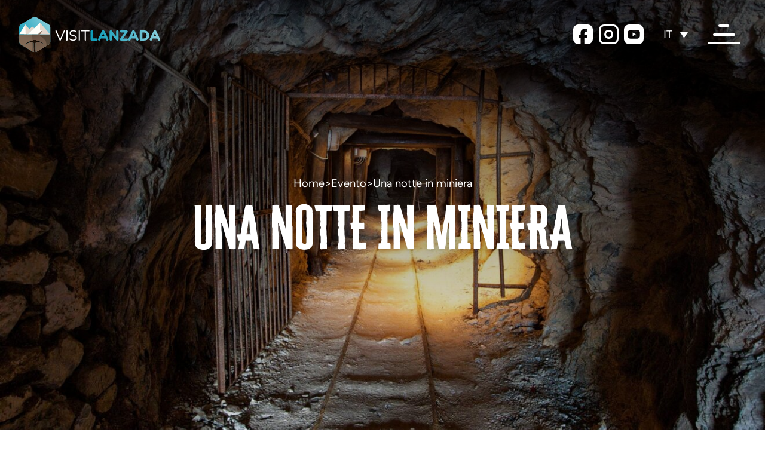

--- FILE ---
content_type: text/html; charset=UTF-8
request_url: https://www.visitlanzada.it/eventi/una-notte-in-miniera/
body_size: 22120
content:
<!doctype html>
<html lang="it-IT" data-theme="light">




<!--██-- INCLUDE HEAD --██-->
<head>
	<meta charset="UTF-8">
	<meta http-equiv="x-ua-compatible" content="ie=edge">

	<!-- SEO -->
	<meta name="description" content="Visita serale alla Miniera della Bagnada + cena tipica presso il ristorante [&hellip;]">
	
	<meta name="viewport" content="width=device-width, initial-scale=1, shrink-to-fit=no">

	<!-- Favicon -->
	<link rel="apple-touch-icon" sizes="180x180" href="https://www.visitlanzada.it/wp-content/themes/foundation/library/images/favicons/apple-touch-icon.png">
	<link rel="icon" type="image/png" sizes="32x32" href="https://www.visitlanzada.it/wp-content/themes/foundation/library/images/favicons/favicon-32x32.png">
	<link rel="icon" type="image/png" sizes="16x16" href="https://www.visitlanzada.it/wp-content/themes/foundation/library/images/favicons/favicon-16x16.png">
	<link rel="manifest" href="https://www.visitlanzada.it/wp-content/themes/foundation/library/images/favicons/site.webmanifest">
	<meta name="msapplication-TileColor" content="#da532c">
	<meta name="theme-color" content="#ffffff">

	<link rel="pingback" href="https://www.visitlanzada.it/xmlrpc.php">

	<!-- WP_HEAD -->
	<meta name='robots' content='index, follow, max-image-preview:large, max-snippet:-1, max-video-preview:-1' />

	<!-- This site is optimized with the Yoast SEO plugin v26.5 - https://yoast.com/wordpress/plugins/seo/ -->
	<title>Una notte in miniera - Visit Lanzada Vorrei la vedessi come noi. Ogni giorno</title>
	<link rel="canonical" href="https://www.visitlanzada.it/eventi/una-notte-in-miniera/" />
	<meta property="og:locale" content="it_IT" />
	<meta property="og:type" content="article" />
	<meta property="og:title" content="Una notte in miniera - Visit Lanzada Vorrei la vedessi come noi. Ogni giorno" />
	<meta property="og:description" content="Visita serale alla Miniera della Bagnada + cena tipica presso il ristorante [&hellip;]" />
	<meta property="og:url" content="https://www.visitlanzada.it/eventi/una-notte-in-miniera/" />
	<meta property="og:site_name" content="Visit Lanzada" />
	<meta property="article:modified_time" content="2024-09-20T13:43:13+00:00" />
	<meta property="og:image" content="https://www.visitlanzada.it/wp-content/uploads/2022/12/binari.jpg" />
	<meta property="og:image:width" content="1920" />
	<meta property="og:image:height" content="1298" />
	<meta property="og:image:type" content="image/jpeg" />
	<meta name="twitter:card" content="summary_large_image" />
	<meta name="twitter:label1" content="Tempo di lettura stimato" />
	<meta name="twitter:data1" content="1 minuto" />
	<script type="application/ld+json" class="yoast-schema-graph">{"@context":"https://schema.org","@graph":[{"@type":"WebPage","@id":"https://www.visitlanzada.it/eventi/una-notte-in-miniera/","url":"https://www.visitlanzada.it/eventi/una-notte-in-miniera/","name":"Una notte in miniera - Visit Lanzada Vorrei la vedessi come noi. Ogni giorno","isPartOf":{"@id":"https://www.visitlanzada.it/#website"},"primaryImageOfPage":{"@id":"https://www.visitlanzada.it/eventi/una-notte-in-miniera/#primaryimage"},"image":{"@id":"https://www.visitlanzada.it/eventi/una-notte-in-miniera/#primaryimage"},"thumbnailUrl":"https://www.visitlanzada.it/wp-content/uploads/2022/12/binari.jpg","datePublished":"2022-11-22T08:45:34+00:00","dateModified":"2024-09-20T13:43:13+00:00","breadcrumb":{"@id":"https://www.visitlanzada.it/eventi/una-notte-in-miniera/#breadcrumb"},"inLanguage":"it-IT","potentialAction":[{"@type":"ReadAction","target":["https://www.visitlanzada.it/eventi/una-notte-in-miniera/"]}]},{"@type":"ImageObject","inLanguage":"it-IT","@id":"https://www.visitlanzada.it/eventi/una-notte-in-miniera/#primaryimage","url":"https://www.visitlanzada.it/wp-content/uploads/2022/12/binari.jpg","contentUrl":"https://www.visitlanzada.it/wp-content/uploads/2022/12/binari.jpg","width":1920,"height":1298},{"@type":"BreadcrumbList","@id":"https://www.visitlanzada.it/eventi/una-notte-in-miniera/#breadcrumb","itemListElement":[{"@type":"ListItem","position":1,"name":"Home","item":"https://www.visitlanzada.it/"},{"@type":"ListItem","position":2,"name":"Eventi","item":"https://www.visitlanzada.it/eventi/"},{"@type":"ListItem","position":3,"name":"Una notte in miniera"}]},{"@type":"WebSite","@id":"https://www.visitlanzada.it/#website","url":"https://www.visitlanzada.it/","name":"Visit Lanzada","description":"Vorrei la vedessi come noi. Ogni giorno","potentialAction":[{"@type":"SearchAction","target":{"@type":"EntryPoint","urlTemplate":"https://www.visitlanzada.it/?s={search_term_string}"},"query-input":{"@type":"PropertyValueSpecification","valueRequired":true,"valueName":"search_term_string"}}],"inLanguage":"it-IT"}]}</script>
	<!-- / Yoast SEO plugin. -->


<link rel='dns-prefetch' href='//cdn.iubenda.com' />

<link rel="alternate" title="oEmbed (JSON)" type="application/json+oembed" href="https://www.visitlanzada.it/wp-json/oembed/1.0/embed?url=https%3A%2F%2Fwww.visitlanzada.it%2Feventi%2Funa-notte-in-miniera%2F" />
<link rel="alternate" title="oEmbed (XML)" type="text/xml+oembed" href="https://www.visitlanzada.it/wp-json/oembed/1.0/embed?url=https%3A%2F%2Fwww.visitlanzada.it%2Feventi%2Funa-notte-in-miniera%2F&#038;format=xml" />
<style id='wp-img-auto-sizes-contain-inline-css' type='text/css'>
img:is([sizes=auto i],[sizes^="auto," i]){contain-intrinsic-size:3000px 1500px}
/*# sourceURL=wp-img-auto-sizes-contain-inline-css */
</style>
<style id='wp-emoji-styles-inline-css' type='text/css'>

	img.wp-smiley, img.emoji {
		display: inline !important;
		border: none !important;
		box-shadow: none !important;
		height: 1em !important;
		width: 1em !important;
		margin: 0 0.07em !important;
		vertical-align: -0.1em !important;
		background: none !important;
		padding: 0 !important;
	}
/*# sourceURL=wp-emoji-styles-inline-css */
</style>
<link rel='stylesheet' id='wp-block-library-css' href='https://www.visitlanzada.it/wp-includes/css/dist/block-library/style.min.css' type='text/css' media='all' />
<style id='global-styles-inline-css' type='text/css'>
:root{--wp--preset--aspect-ratio--square: 1;--wp--preset--aspect-ratio--4-3: 4/3;--wp--preset--aspect-ratio--3-4: 3/4;--wp--preset--aspect-ratio--3-2: 3/2;--wp--preset--aspect-ratio--2-3: 2/3;--wp--preset--aspect-ratio--16-9: 16/9;--wp--preset--aspect-ratio--9-16: 9/16;--wp--preset--color--black: #000000;--wp--preset--color--cyan-bluish-gray: #abb8c3;--wp--preset--color--white: #ffffff;--wp--preset--color--pale-pink: #f78da7;--wp--preset--color--vivid-red: #cf2e2e;--wp--preset--color--luminous-vivid-orange: #ff6900;--wp--preset--color--luminous-vivid-amber: #fcb900;--wp--preset--color--light-green-cyan: #7bdcb5;--wp--preset--color--vivid-green-cyan: #00d084;--wp--preset--color--pale-cyan-blue: #8ed1fc;--wp--preset--color--vivid-cyan-blue: #0693e3;--wp--preset--color--vivid-purple: #9b51e0;--wp--preset--gradient--vivid-cyan-blue-to-vivid-purple: linear-gradient(135deg,rgb(6,147,227) 0%,rgb(155,81,224) 100%);--wp--preset--gradient--light-green-cyan-to-vivid-green-cyan: linear-gradient(135deg,rgb(122,220,180) 0%,rgb(0,208,130) 100%);--wp--preset--gradient--luminous-vivid-amber-to-luminous-vivid-orange: linear-gradient(135deg,rgb(252,185,0) 0%,rgb(255,105,0) 100%);--wp--preset--gradient--luminous-vivid-orange-to-vivid-red: linear-gradient(135deg,rgb(255,105,0) 0%,rgb(207,46,46) 100%);--wp--preset--gradient--very-light-gray-to-cyan-bluish-gray: linear-gradient(135deg,rgb(238,238,238) 0%,rgb(169,184,195) 100%);--wp--preset--gradient--cool-to-warm-spectrum: linear-gradient(135deg,rgb(74,234,220) 0%,rgb(151,120,209) 20%,rgb(207,42,186) 40%,rgb(238,44,130) 60%,rgb(251,105,98) 80%,rgb(254,248,76) 100%);--wp--preset--gradient--blush-light-purple: linear-gradient(135deg,rgb(255,206,236) 0%,rgb(152,150,240) 100%);--wp--preset--gradient--blush-bordeaux: linear-gradient(135deg,rgb(254,205,165) 0%,rgb(254,45,45) 50%,rgb(107,0,62) 100%);--wp--preset--gradient--luminous-dusk: linear-gradient(135deg,rgb(255,203,112) 0%,rgb(199,81,192) 50%,rgb(65,88,208) 100%);--wp--preset--gradient--pale-ocean: linear-gradient(135deg,rgb(255,245,203) 0%,rgb(182,227,212) 50%,rgb(51,167,181) 100%);--wp--preset--gradient--electric-grass: linear-gradient(135deg,rgb(202,248,128) 0%,rgb(113,206,126) 100%);--wp--preset--gradient--midnight: linear-gradient(135deg,rgb(2,3,129) 0%,rgb(40,116,252) 100%);--wp--preset--font-size--small: 13px;--wp--preset--font-size--medium: 20px;--wp--preset--font-size--large: 36px;--wp--preset--font-size--x-large: 42px;--wp--preset--spacing--20: 0.44rem;--wp--preset--spacing--30: 0.67rem;--wp--preset--spacing--40: 1rem;--wp--preset--spacing--50: 1.5rem;--wp--preset--spacing--60: 2.25rem;--wp--preset--spacing--70: 3.38rem;--wp--preset--spacing--80: 5.06rem;--wp--preset--shadow--natural: 6px 6px 9px rgba(0, 0, 0, 0.2);--wp--preset--shadow--deep: 12px 12px 50px rgba(0, 0, 0, 0.4);--wp--preset--shadow--sharp: 6px 6px 0px rgba(0, 0, 0, 0.2);--wp--preset--shadow--outlined: 6px 6px 0px -3px rgb(255, 255, 255), 6px 6px rgb(0, 0, 0);--wp--preset--shadow--crisp: 6px 6px 0px rgb(0, 0, 0);}:where(.is-layout-flex){gap: 0.5em;}:where(.is-layout-grid){gap: 0.5em;}body .is-layout-flex{display: flex;}.is-layout-flex{flex-wrap: wrap;align-items: center;}.is-layout-flex > :is(*, div){margin: 0;}body .is-layout-grid{display: grid;}.is-layout-grid > :is(*, div){margin: 0;}:where(.wp-block-columns.is-layout-flex){gap: 2em;}:where(.wp-block-columns.is-layout-grid){gap: 2em;}:where(.wp-block-post-template.is-layout-flex){gap: 1.25em;}:where(.wp-block-post-template.is-layout-grid){gap: 1.25em;}.has-black-color{color: var(--wp--preset--color--black) !important;}.has-cyan-bluish-gray-color{color: var(--wp--preset--color--cyan-bluish-gray) !important;}.has-white-color{color: var(--wp--preset--color--white) !important;}.has-pale-pink-color{color: var(--wp--preset--color--pale-pink) !important;}.has-vivid-red-color{color: var(--wp--preset--color--vivid-red) !important;}.has-luminous-vivid-orange-color{color: var(--wp--preset--color--luminous-vivid-orange) !important;}.has-luminous-vivid-amber-color{color: var(--wp--preset--color--luminous-vivid-amber) !important;}.has-light-green-cyan-color{color: var(--wp--preset--color--light-green-cyan) !important;}.has-vivid-green-cyan-color{color: var(--wp--preset--color--vivid-green-cyan) !important;}.has-pale-cyan-blue-color{color: var(--wp--preset--color--pale-cyan-blue) !important;}.has-vivid-cyan-blue-color{color: var(--wp--preset--color--vivid-cyan-blue) !important;}.has-vivid-purple-color{color: var(--wp--preset--color--vivid-purple) !important;}.has-black-background-color{background-color: var(--wp--preset--color--black) !important;}.has-cyan-bluish-gray-background-color{background-color: var(--wp--preset--color--cyan-bluish-gray) !important;}.has-white-background-color{background-color: var(--wp--preset--color--white) !important;}.has-pale-pink-background-color{background-color: var(--wp--preset--color--pale-pink) !important;}.has-vivid-red-background-color{background-color: var(--wp--preset--color--vivid-red) !important;}.has-luminous-vivid-orange-background-color{background-color: var(--wp--preset--color--luminous-vivid-orange) !important;}.has-luminous-vivid-amber-background-color{background-color: var(--wp--preset--color--luminous-vivid-amber) !important;}.has-light-green-cyan-background-color{background-color: var(--wp--preset--color--light-green-cyan) !important;}.has-vivid-green-cyan-background-color{background-color: var(--wp--preset--color--vivid-green-cyan) !important;}.has-pale-cyan-blue-background-color{background-color: var(--wp--preset--color--pale-cyan-blue) !important;}.has-vivid-cyan-blue-background-color{background-color: var(--wp--preset--color--vivid-cyan-blue) !important;}.has-vivid-purple-background-color{background-color: var(--wp--preset--color--vivid-purple) !important;}.has-black-border-color{border-color: var(--wp--preset--color--black) !important;}.has-cyan-bluish-gray-border-color{border-color: var(--wp--preset--color--cyan-bluish-gray) !important;}.has-white-border-color{border-color: var(--wp--preset--color--white) !important;}.has-pale-pink-border-color{border-color: var(--wp--preset--color--pale-pink) !important;}.has-vivid-red-border-color{border-color: var(--wp--preset--color--vivid-red) !important;}.has-luminous-vivid-orange-border-color{border-color: var(--wp--preset--color--luminous-vivid-orange) !important;}.has-luminous-vivid-amber-border-color{border-color: var(--wp--preset--color--luminous-vivid-amber) !important;}.has-light-green-cyan-border-color{border-color: var(--wp--preset--color--light-green-cyan) !important;}.has-vivid-green-cyan-border-color{border-color: var(--wp--preset--color--vivid-green-cyan) !important;}.has-pale-cyan-blue-border-color{border-color: var(--wp--preset--color--pale-cyan-blue) !important;}.has-vivid-cyan-blue-border-color{border-color: var(--wp--preset--color--vivid-cyan-blue) !important;}.has-vivid-purple-border-color{border-color: var(--wp--preset--color--vivid-purple) !important;}.has-vivid-cyan-blue-to-vivid-purple-gradient-background{background: var(--wp--preset--gradient--vivid-cyan-blue-to-vivid-purple) !important;}.has-light-green-cyan-to-vivid-green-cyan-gradient-background{background: var(--wp--preset--gradient--light-green-cyan-to-vivid-green-cyan) !important;}.has-luminous-vivid-amber-to-luminous-vivid-orange-gradient-background{background: var(--wp--preset--gradient--luminous-vivid-amber-to-luminous-vivid-orange) !important;}.has-luminous-vivid-orange-to-vivid-red-gradient-background{background: var(--wp--preset--gradient--luminous-vivid-orange-to-vivid-red) !important;}.has-very-light-gray-to-cyan-bluish-gray-gradient-background{background: var(--wp--preset--gradient--very-light-gray-to-cyan-bluish-gray) !important;}.has-cool-to-warm-spectrum-gradient-background{background: var(--wp--preset--gradient--cool-to-warm-spectrum) !important;}.has-blush-light-purple-gradient-background{background: var(--wp--preset--gradient--blush-light-purple) !important;}.has-blush-bordeaux-gradient-background{background: var(--wp--preset--gradient--blush-bordeaux) !important;}.has-luminous-dusk-gradient-background{background: var(--wp--preset--gradient--luminous-dusk) !important;}.has-pale-ocean-gradient-background{background: var(--wp--preset--gradient--pale-ocean) !important;}.has-electric-grass-gradient-background{background: var(--wp--preset--gradient--electric-grass) !important;}.has-midnight-gradient-background{background: var(--wp--preset--gradient--midnight) !important;}.has-small-font-size{font-size: var(--wp--preset--font-size--small) !important;}.has-medium-font-size{font-size: var(--wp--preset--font-size--medium) !important;}.has-large-font-size{font-size: var(--wp--preset--font-size--large) !important;}.has-x-large-font-size{font-size: var(--wp--preset--font-size--x-large) !important;}
/*# sourceURL=global-styles-inline-css */
</style>

<style id='classic-theme-styles-inline-css' type='text/css'>
/*! This file is auto-generated */
.wp-block-button__link{color:#fff;background-color:#32373c;border-radius:9999px;box-shadow:none;text-decoration:none;padding:calc(.667em + 2px) calc(1.333em + 2px);font-size:1.125em}.wp-block-file__button{background:#32373c;color:#fff;text-decoration:none}
/*# sourceURL=/wp-includes/css/classic-themes.min.css */
</style>
<link rel='stylesheet' id='wpml-legacy-dropdown-click-0-css' href='https://www.visitlanzada.it/wp-content/plugins/sitepress-multilingual-cms/templates/language-switchers/legacy-dropdown-click/style.min.css' type='text/css' media='all' />
<link rel='stylesheet' id='search-filter-plugin-styles-css' href='https://www.visitlanzada.it/wp-content/plugins/search-filter-pro/public/assets/css/search-filter.min.css' type='text/css' media='all' />
<link rel='stylesheet' id='print-style-css' href='https://www.visitlanzada.it/wp-content/themes/foundation/library/css/print.css' type='text/css' media='print' />
<link rel='stylesheet' id='core-stylesheet-css' href='https://www.visitlanzada.it/wp-content/themes/foundation/library/css/foundation.css' type='text/css' media='all' />
<link rel='stylesheet' id='custom-stylesheet-css' href='https://www.visitlanzada.it/wp-content/themes/foundation/library/css/custom.css' type='text/css' media='all' />

<script  type="text/javascript" class=" _iub_cs_skip" type="text/javascript" id="iubenda-head-inline-scripts-0">
/* <![CDATA[ */

var _iub = _iub || [];
_iub.csConfiguration = {"askConsentAtCookiePolicyUpdate":true,"consentOnContinuedBrowsing":false,"countryDetection":true,"enableLgpd":true,"enableUspr":true,"invalidateConsentWithoutLog":true,"lgpdAppliesGlobally":false,"perPurposeConsent":true,"siteId":2916688,"whitelabel":false,"cookiePolicyId":53798450,"lang":"it", "banner":{ "acceptButtonCaptionColor":"#FFFFFF","acceptButtonColor":"#0F9CB8","acceptButtonDisplay":true,"backgroundColor":"#FFFFFF","brandBackgroundColor":"#FFFFFF","brandTextColor":"#000000","closeButtonDisplay":false,"customizeButtonCaptionColor":"#4D4D4D","customizeButtonColor":"#DADADA","customizeButtonDisplay":true,"explicitWithdrawal":true,"listPurposes":true,"position":"float-bottom-right","rejectButtonCaptionColor":"#FFFFFF","rejectButtonColor":"#0F9CB8","rejectButtonDisplay":true,"textColor":"#000000" }};

//# sourceURL=iubenda-head-inline-scripts-0
/* ]]> */
</script>
<script  type="text/javascript" src="//cdn.iubenda.com/cs/gpp/stub.js" class=" _iub_cs_skip" type="text/javascript" src="//cdn.iubenda.com/cs/gpp/stub.js" id="iubenda-head-scripts-0-js"></script>
<script  type="text/javascript" src="//cdn.iubenda.com/cs/iubenda_cs.js" charset="UTF-8" async="async" class=" _iub_cs_skip" type="text/javascript" src="//cdn.iubenda.com/cs/iubenda_cs.js" id="iubenda-head-scripts-1-js"></script>
<script type="text/javascript" src="https://www.visitlanzada.it/wp-content/plugins/sitepress-multilingual-cms/templates/language-switchers/legacy-dropdown-click/script.min.js" id="wpml-legacy-dropdown-click-0-js"></script>
<script type="text/javascript" src="https://ajax.googleapis.com/ajax/libs/jquery/3.5.1/jquery.min.js" id="jquery-core-js"></script>
<script type="text/javascript" src="https://www.visitlanzada.it/wp-includes/js/jquery/jquery-migrate.min.js" id="jquery-migrate-js"></script>
<script type="text/javascript" id="search-filter-plugin-build-js-extra">
/* <![CDATA[ */
var SF_LDATA = {"ajax_url":"https://www.visitlanzada.it/wp-admin/admin-ajax.php","home_url":"https://www.visitlanzada.it/","extensions":[]};
//# sourceURL=search-filter-plugin-build-js-extra
/* ]]> */
</script>
<script type="text/javascript" src="https://www.visitlanzada.it/wp-content/plugins/search-filter-pro/public/assets/js/search-filter-build.min.js" id="search-filter-plugin-build-js"></script>
<script type="text/javascript" src="https://www.visitlanzada.it/wp-content/plugins/search-filter-pro/public/assets/js/chosen.jquery.min.js" id="search-filter-plugin-chosen-js"></script>
<script type="text/javascript" src="https://www.visitlanzada.it/wp-content/themes/foundation/library/js/modernizr.custom.min.js" id="core-modernizr-js"></script>
<link rel="https://api.w.org/" href="https://www.visitlanzada.it/wp-json/" /><link rel="alternate" title="JSON" type="application/json" href="https://www.visitlanzada.it/wp-json/wp/v2/eventi/350" /><link rel='shortlink' href='https://www.visitlanzada.it/?p=350' />
<meta name="generator" content="WPML ver:4.8.5 stt:1,27;" />
<noscript><style id="rocket-lazyload-nojs-css">.rll-youtube-player, [data-lazy-src]{display:none !important;}</style></noscript>

		<script src="https://www.visitlanzada.it/wp-content/themes/foundation/components/gsap/new/gsap.min.js"></script>
	<script src="https://www.visitlanzada.it/wp-content/themes/foundation/components/gsap/new/DrawSVGPlugin.min.js"></script>
	<script src="https://www.visitlanzada.it/wp-content/themes/foundation/components/gsap/new/MotionPathPlugin.min.js"></script>
	<script src="https://www.visitlanzada.it/wp-content/themes/foundation/components/gsap/new/ScrollTrigger.min.js"></script>


		<link rel="preconnect" href="https://unpkg.com/swiper" />
	<link rel="dns-prefetch" href="https://unpkg.com/swiper" />

	<link rel="stylesheet" type="text/css" href="https://www.visitlanzada.it/wp-content/themes/foundation/library/css/gate.css">


	
<link rel='stylesheet' id='mailpoet_public-css' href='https://www.visitlanzada.it/wp-content/plugins/mailpoet/assets/dist/css/mailpoet-public.b1f0906e.css' type='text/css' media='all' />
<meta name="generator" content="WP Rocket 3.20.1.2" data-wpr-features="wpr_lazyload_images wpr_preload_links" /></head>
<!--██-- END - HEAD --██-->


<!--∞∞∞∞∞∞∞∞∞∞∞∞∞∞∞∞∞∞∞∞∞∞∞∞∞∞∞∞∞∞∞∞∞∞∞∞∞∞∞∞∞∞∞∞∞∞∞∞∞∞∞∞∞∞∞∞∞∞∞∞∞∞∞∞∞∞∞∞∞∞∞∞∞∞∞∞∞∞∞∞∞∞∞∞∞∞∞∞∞∞∞∞∞∞∞∞∞∞∞∞∞∞∞∞∞∞∞∞∞∞∞∞∞∞∞∞∞∞∞∞∞∞∞∞∞∞∞∞∞∞∞∞∞∞∞∞∞∞∞∞∞∞∞∞∞∞∞-->




<!--██-- BODY INIT. --██-->
<body>




	<!--██-- HEADER CONTAINER --██-->

	<header data-rocket-location-hash="be1a9ee09f91c60a694e6e79eea1d25d" class="header abs w100 clr">


		<!-- HEAD WRAPPER -->
		<div data-rocket-location-hash="89865625d2f586b84b44d2c802324b50" class="head_wrapper rel w100 flex">

			<!-- Logo -->
			<a href="https://www.visitlanzada.it" title="Visit Lanzada" class="head_logo rel">
				<img src="data:image/svg+xml,%3Csvg%20xmlns='http://www.w3.org/2000/svg'%20viewBox='0%200%20100%20100'%3E%3C/svg%3E" alt="logo.svg" width="100" height="100" data-lazy-src="https://www.visitlanzada.it/wp-content/themes/foundation/library/images/svg/logo.svg" /><noscript><img src="https://www.visitlanzada.it/wp-content/themes/foundation/library/images/svg/logo.svg" alt="logo.svg" width="100" height="100" /></noscript>
			</a>

			<!-- Head Content -->
			<div data-rocket-location-hash="b5c313cc734dbe98e361be5d11039c7b" class="flex-el flex-r rel">

				<div class="social_wrapper flex">
					<a href="https://www.facebook.com/visitlanzada" rel="noopener" target="_blank" title="Seguici su Facebook">
						<svg version="1.1" id="Livello_1" xmlns="http://www.w3.org/2000/svg" xmlns:xlink="http://www.w3.org/1999/xlink" x="0px" y="0px" viewBox="0 0 35.2 35.2" style="enable-background:new 0 0 35.2 35.2;" xml:space="preserve">
							<path class="st0" d="M25.7,0H9.5C4.2,0,0,4.2,0,9.5v16.3c0,5.2,4.2,9.5,9.5,9.5h3.8V24.8v-0.3h-2.9c-0.2,0-0.4-0.2-0.4-0.4v-4.8
								c0-0.2,0.2-0.4,0.4-0.4h3v-4.7c0-3.3,2.6-5.9,5.9-5.9h5.5c0.2,0,0.4,0.2,0.4,0.4v4.8c0,0.2-0.2,0.4-0.4,0.4h-3.3
								c-0.8,0-1.5,0.7-1.5,1.5v3.5h4.7c0.2,0,0.4,0.2,0.4,0.4L24.7,24c0,0.2-0.2,0.4-0.4,0.4H20v10.8h5.7c5.2,0,9.5-4.2,9.5-9.5V9.5
								C35.2,4.2,31,0,25.7,0z"/>
						</svg>
					</a>

					<a href="https://www.instagram.com/visitlanzada/" rel="noopener" target="_blank" title="Seguici su Instagram">
						<svg version="1.1" id="Icon_feather-instagram" xmlns="http://www.w3.org/2000/svg" xmlns:xlink="http://www.w3.org/1999/xlink" x="0px" y="0px" viewBox="0 0 35.2 35.2" style="enable-background:new 0 0 35.2 35.2;" xml:space="preserve">
							<path id="Tracciato_30" class="st0" d="M9.6,0h16c5.3,0,9.6,4.3,9.6,9.6v16c0,5.3-4.3,9.6-9.6,9.6h-16c-5.3,0-9.6-4.3-9.6-9.6v-16
								C0,4.3,4.3,0,9.6,0z M25.6,32c3.5,0,6.4-2.9,6.4-6.4v-16c0-3.5-2.9-6.4-6.4-6.4h-16c-3.5,0-6.4,2.9-6.4,6.4v16
								c0,3.5,2.9,6.4,6.4,6.4H25.6z"/>
							<path id="Tracciato_32" class="st0" d="M17.7,9.5c0.4,0,0.8,0,1.2,0.1c4.4,0.7,7.4,4.7,6.7,9.1c-0.4,2.6-2,4.8-4.3,6
								c-1.1,0.6-2.3,0.9-3.6,0.9c-4.4,0-8-3.6-8-8S13.2,9.5,17.7,9.5L17.7,9.5z M17.7,22.3c2.7,0,4.8-2.2,4.8-4.8c0-0.2,0-0.5-0.1-0.7
							c-0.3-2.1-2-3.7-4-4c-0.2,0-0.5-0.1-0.7-0.1c-2.7,0-4.8,2.1-4.8,4.8S15,22.3,17.7,22.3L17.7,22.3z"/>
						</svg>
					</a>

					<a href="https://www.youtube.com/channel/UCSzS0kNAI8nn_rvFenmqnCA" rel="noopener" target="_blank" title="Seguici su youtube">
						<svg version="1.1" id="Livello_1" xmlns="http://www.w3.org/2000/svg" xmlns:xlink="http://www.w3.org/1999/xlink" x="0px" y="0px" viewBox="0 0 138.8 138.8" style="enable-background:new 0 0 138.8 138.8;" xml:space="preserve">
							<g>
								<path class="st0" d="M62.4,57.3c-0.8-0.5-1.5,0-1.5,1v21.9c0,0.8,0.8,1.5,1.5,1l19.4-10.7c1-0.5,1-1.5,0.3-2L62.4,57.3z"/>
								<path class="st0" d="M101.6,0H37.2C16.7,0,0,16.7,0,37.2v64.4c0,20.5,16.7,37.2,37.2,37.2h64.4c20.5,0,37.2-16.7,37.2-37.2V37.2
									C138.8,16.7,122.1,0,101.6,0z M112.7,80.8c0,10.4-8.5,18.9-18.9,18.9H45.1c-10.4,0-18.9-8.5-18.9-18.9V58.1
									c0-10.4,8.5-18.9,18.9-18.9h48.7c10.4,0,18.9,8.5,18.9,18.9V80.8z"/>
							</g>
						</svg>
					</a>
				</div>

				<!-- WPML Lang Selector -->
				<div class="lang">
					
<div class="wpml-ls-statics-shortcode_actions wpml-ls wpml-ls-legacy-dropdown-click js-wpml-ls-legacy-dropdown-click">
	<ul role="menu">

		<li class="wpml-ls-slot-shortcode_actions wpml-ls-item wpml-ls-item-it wpml-ls-current-language wpml-ls-first-item wpml-ls-last-item wpml-ls-item-legacy-dropdown-click" role="none">

			<a href="#" class="js-wpml-ls-item-toggle wpml-ls-item-toggle" role="menuitem" title="Passa a It">
                <span class="wpml-ls-native" role="menuitem">It</span></a>

			<ul class="js-wpml-ls-sub-menu wpml-ls-sub-menu" role="menu">
							</ul>

		</li>

	</ul>
</div>
				</div>


				<!-- Hamburger -->
				<button class="hamburger_btn" aria-controls="main-nav" aria-expanded="false" aria-label="open-menu">
					<div class="hamburger rel">
						<span class="top_bun"></span>
						<span class="burger"></span>
						<span class="bottom_bun"></span>
					</div>
				</button>

			</div>

		</div>


		<!-- MAIN NAV -->
				<style type="text/css">
			.head_menu li:nth-of-type(1)::before, .head_menu li:nth-of-type(1)::after { background-image: url(https://www.visitlanzada.it/wp-content/uploads/2022/11/visit-lanzada-minerali.jpg); }
			.head_menu li:nth-of-type(2)::before, .head_menu li:nth-of-type(2)::after { background-image: url(https://www.visitlanzada.it/wp-content/uploads/2022/11/visit_lanzada-5.jpg); }

			.head_menu li:nth-of-type(3)::before, .head_menu li:nth-of-type(3)::after { background-image: url(https://www.visitlanzada.it/wp-content/uploads/2022/11/visit-lanzada-minerali.jpg); }
			.head_menu li:nth-of-type(4)::before, .head_menu li:nth-of-type(4)::after { background-image: url(https://www.visitlanzada.it/wp-content/uploads/2022/11/visit_lanzada_sport_e_natura.jpg); }
			.head_menu li:nth-of-type(5)::before, .head_menu li:nth-of-type(5)::after { background-image: url(https://www.visitlanzada.it/wp-content/uploads/2022/11/visit_lanzada_food_e_prodotti_tipici.jpg); }
			.head_menu li:nth-of-type(6)::before, .head_menu li:nth-of-type(6)::after { background-image: url(https://www.visitlanzada.it/wp-content/uploads/2022/11/visit_lanzada_eventi.jpg); }
			.head_menu li:nth-of-type(7)::before, .head_menu li:nth-of-type(7)::after { background-image: url(https://www.visitlanzada.it/wp-content/uploads/2022/11/DJI_0756.jpg); }

			.head_menu li:nth-of-type(8)::before, .head_menu li:nth-of-type(8)::after { background-image: url(https://www.visitlanzada.it/wp-content/uploads/2022/11/DJI_0769.jpg); }
			.head_menu li:nth-of-type(9)::before, .head_menu li:nth-of-type(9)::after { background-image: url(https://www.visitlanzada.it/wp-content/uploads/2022/11/DJI_0311-copia.jpg); }
		</style>
		

		<nav class="main_nav w100" aria-label="primary-menu" role="navigation">
			<div class="menu_wrapper rel w100 h100 flex">

				<div class="menu-menu-container"><ul id="menu-menu" class="head_menu"><li id="menu-item-343" class="menu-item menu-item-type-post_type menu-item-object-page menu-item-home menu-item-343"><a href="https://www.visitlanzada.it/">Home</a></li>
<li id="menu-item-346" class="menu-item menu-item-type-post_type menu-item-object-page menu-item-346"><a href="https://www.visitlanzada.it/territorio/">Territorio</a></li>
<li id="menu-item-347" class="menu-item menu-item-type-post_type_archive menu-item-object-arte_e_musei menu-item-347"><a href="https://www.visitlanzada.it/arte-e-musei/">Arte e musei</a></li>
<li id="menu-item-353" class="menu-item menu-item-type-post_type_archive menu-item-object-sport_e_natura menu-item-353"><a href="https://www.visitlanzada.it/sport-e-natura/">Sport e natura</a></li>
<li id="menu-item-356" class="menu-item menu-item-type-post_type_archive menu-item-object-food_e_prodotti menu-item-356"><a href="https://www.visitlanzada.it/food-e-prodotti-tipici/">Tradizioni</a></li>
<li id="menu-item-354" class="menu-item menu-item-type-post_type_archive menu-item-object-eventi menu-item-354"><a href="https://www.visitlanzada.it/eventi/">Eventi</a></li>
<li id="menu-item-355" class="menu-item menu-item-type-post_type_archive menu-item-object-ospitalita menu-item-355"><a href="https://www.visitlanzada.it/ospitalita/">Ospitalità</a></li>
<li id="menu-item-345" class="menu-item menu-item-type-post_type menu-item-object-page menu-item-345"><a href="https://www.visitlanzada.it/info-utili/">Info utili</a></li>
<li id="menu-item-344" class="menu-item menu-item-type-post_type menu-item-object-page menu-item-344"><a href="https://www.visitlanzada.it/associazioni/">Associazioni</a></li>
</ul></div>
			</div>
		</nav>


	</header>

	<script>
		jQuery(document).ready(function($){


			jQuery(window).scroll(function() {  
			    var scroll = jQuery(window).scrollTop();
			    var h_scroll = jQuery('.s1').height() / 2;
			    if( scroll > h_scroll ){
			        jQuery('.hamburger_btn').addClass('fixed');
			    } else {
			        jQuery('.hamburger_btn').removeClass('fixed');
			    };

			});


			// OPEN MENU
			jQuery('.hamburger_btn').click(function(){
				jQuery(this).toggleClass('tapped');
				jQuery('.main_nav').fadeToggle('fast');
				jQuery('.head_logo').fadeToggle('fast');
				jQuery('.header').toggleClass('fixed');
			});

			

			jQuery('.head_menu li.current-menu-item').addClass('hover');

			jQuery('.head_menu li a').hover(function($){
				jQuery('.head_menu li').removeClass('hover');
				jQuery(this).parent('li').addClass('hover');
			});
			
		});
	</script>

	<!--██-- END - HEADER CONTAINER --██-->




<!--∞∞∞∞∞∞∞∞∞∞∞∞∞∞∞∞∞∞∞∞∞∞∞∞∞∞∞∞∞∞∞∞∞∞∞∞∞∞∞∞∞∞∞∞∞∞∞∞∞∞∞∞∞∞∞∞∞∞∞∞∞∞∞∞∞∞∞∞∞∞∞∞∞∞∞∞∞∞∞∞∞∞∞∞∞∞∞∞∞∞∞∞∞∞∞∞∞∞∞∞∞∞∞∞∞∞∞∞∞∞∞∞∞∞∞∞∞∞∞∞∞∞∞∞∞∞∞∞∞∞∞∞∞∞∞∞∞∞∞∞∞∞∞∞∞∞∞-->


<!--██-- MAIN CONTAINER --██-->

<main data-rocket-location-hash="7538d529834d48a84e2045a56a8303c9" class="clr" role="main">
	



		<article data-rocket-location-hash="be786568ab9b42b6b6d66cd616512ece" class="single" id="post-350" role="article">




			<!-- SECTION 1 -->
			<section data-rocket-location-hash="2eb5150ccbe5f510fdf425f0facd0826" class="s1 s1_single" id="s1_single">


				<!-- Background -->
				<div class="bkg_thumb abs w100 h100">
					<img width="1920" height="1298" src="data:image/svg+xml,%3Csvg%20xmlns='http://www.w3.org/2000/svg'%20viewBox='0%200%201920%201298'%3E%3C/svg%3E" class="attachment-350 size-350 wp-post-image" alt="" decoding="async" fetchpriority="high" data-lazy-srcset="https://www.visitlanzada.it/wp-content/uploads/2022/12/binari.jpg 1920w, https://www.visitlanzada.it/wp-content/uploads/2022/12/binari-1065x720.jpg 1065w, https://www.visitlanzada.it/wp-content/uploads/2022/12/binari-1598x1080.jpg 1598w, https://www.visitlanzada.it/wp-content/uploads/2022/12/binari-768x519.jpg 768w, https://www.visitlanzada.it/wp-content/uploads/2022/12/binari-1536x1038.jpg 1536w, https://www.visitlanzada.it/wp-content/uploads/2022/12/binari-1320x892.jpg 1320w" data-lazy-sizes="(max-width: 1920px) 100vw, 1920px" data-lazy-src="https://www.visitlanzada.it/wp-content/uploads/2022/12/binari.jpg" /><noscript><img width="1920" height="1298" src="https://www.visitlanzada.it/wp-content/uploads/2022/12/binari.jpg" class="attachment-350 size-350 wp-post-image" alt="" decoding="async" fetchpriority="high" srcset="https://www.visitlanzada.it/wp-content/uploads/2022/12/binari.jpg 1920w, https://www.visitlanzada.it/wp-content/uploads/2022/12/binari-1065x720.jpg 1065w, https://www.visitlanzada.it/wp-content/uploads/2022/12/binari-1598x1080.jpg 1598w, https://www.visitlanzada.it/wp-content/uploads/2022/12/binari-768x519.jpg 768w, https://www.visitlanzada.it/wp-content/uploads/2022/12/binari-1536x1038.jpg 1536w, https://www.visitlanzada.it/wp-content/uploads/2022/12/binari-1320x892.jpg 1320w" sizes="(max-width: 1920px) 100vw, 1920px" /></noscript>				</div>


				<!-- Filter -->
				<div class="filter filter_tb"></div>


				<!-- Content -->
				<div class="container h100 rel flex p5">

					<div class="s1_title tac rel">
						<div class="breadcrumb"><a href="https://www.visitlanzada.it/" rel="v:url" property="v:title">Home</a> > <span typeof="v:Breadcrumb"><a rel="v:url" property="v:title" href="https://www.visitlanzada.it/eventi/">Evento</a></span> > <span class="current">Una notte in miniera</span></div><!-- END | Breadcrumbs -->						<h1 rel="bookmark">Una notte in miniera</h1>
					</div>

				</div>
			</section>
			<!--░░-- END - SECTION 1 --░░-->




			<!--∞∞∞∞∞∞∞∞∞∞∞∞∞∞∞∞∞∞∞∞∞∞∞∞∞∞∞∞∞∞∞∞∞∞∞∞∞∞∞∞∞∞∞∞∞∞∞∞∞∞∞∞∞∞∞∞∞∞∞∞∞∞∞∞∞∞∞∞∞∞∞∞∞∞∞∞∞∞∞∞∞∞∞∞∞∞∞∞∞∞∞∞∞∞∞∞∞∞∞∞∞∞∞∞∞∞∞∞∞∞∞∞∞∞∞∞∞∞∞∞∞∞∞∞∞∞∞∞∞∞∞∞∞∞∞∞∞∞∞∞∞∞∞∞∞∞∞-->




			<!--░░-- SECTION 2 --░░-->
			<section data-rocket-location-hash="d090f53d780f031933d18438ac2a0033" class="s2 s2_single ancor" id="s2_single">
				<div class="container p5lr p7tb flex-t flex-wrap flex-sort">


					<div class="content_single w100 rel">
						<div class="text">
							<p>Visita serale alla Miniera della Bagnada + cena tipica presso il ristorante Edelweiss.</p>
<p><strong>Iscrizione obbligatoria</strong> (a numero chiuso) presso:</p>
<ul>
<li>Comune di Lanzada (0342 453243 int. 4)</li>
<li>Consorzio Turistico Sondrio e Valmalenco (0342 451150)</li>
</ul>
<p><em>È obbligatorio indossare abbigliamento e calzature adeguate. </em><br />
<em>In caso di maltempo la visita sarà rinviata</em></p>
<p><strong>Prezzo:</strong><br />
30 euro adulti<br />
20 euro bambini</p>

							<br />

															<a href="https://www.visitlanzada.it/wp-content/uploads/2022/11/Una-notta-in-miniera-novembre-2024.pdf" class="link" rel="noopener" target="_blank">Scarica locandina</a>
							
							
						</div>


											</div>

					<div class="sidebar_single sidebar_eventi w100 rel">
						<div class="box_sidebar rel">
							<h4>Dettagli evento:</h4>
															<li><i class="fa icon-map-marker"></i>
									Località Franscia, 1
									, 23020
									, Lanzada								</li>
														<li><i class="fa icon-calendar"></i> 02 Novembre 2024</li>
							<li><i class="fa icon-clock-o"></i> Ora di inizio: 18:00</li>													</div>


													<div class="box_sidebar rel">
								<h4>Info e contatti</h4>
								 
	                            <li> <i class="fa icon-phone"></i> <a href="tel:0342 451150">0342 451150</a></li> 
	                            <li> <i class="fa icon-phone"></i> <a href="tel:0342 453243">0342 453243</a></li> 
	                             
	                            
																	 
									 
									 
								
															</div>

							
																		</div>
				</div>
			</section>
			<!--░░-- END - SECTION 2 --░░-->




			<!---------------------------------------------------------------------------------------------------------------------------------------------------------------->




			
				<!--░░-- SECTION RELATED --░░-->

				<section data-rocket-location-hash="dcc286fddc003abb0ef318558dc52026" class="sec_related" id="s3_single_blog">
					<div class="container p15tb p5lr">


						<div class="sec_title rel w100 m10b tac">
							<h3 class="h2">Scopri altro</h3>
						</div>


						<div class="carousel_wrapper rel w100">
							<div class="swiper rel w100 flex">
								<div class="swiper-wrapper">
									

<article class="card swiper-slide" role="article">
	<a href="https://www.visitlanzada.it/eventi/corsi-collettivi-sci-di-fondo/" rel="bookmark" title="Corsi collettivi sci di fondo" class="rel clr flex-b">

		<div class="bkg_abs sized">
			<img width="1024" height="768" src="data:image/svg+xml,%3Csvg%20xmlns='http://www.w3.org/2000/svg'%20viewBox='0%200%201024%20768'%3E%3C/svg%3E" class="attachment-thumb-300 size-thumb-300 wp-post-image" alt="" decoding="async" data-lazy-srcset="https://www.visitlanzada.it/wp-content/uploads/2022/11/PHOTO-2022-11-05-09-21-37.jpg 1024w, https://www.visitlanzada.it/wp-content/uploads/2022/11/PHOTO-2022-11-05-09-21-37-960x720.jpg 960w, https://www.visitlanzada.it/wp-content/uploads/2022/11/PHOTO-2022-11-05-09-21-37-768x576.jpg 768w" data-lazy-sizes="(max-width: 1024px) 100vw, 1024px" data-lazy-src="https://www.visitlanzada.it/wp-content/uploads/2022/11/PHOTO-2022-11-05-09-21-37.jpg" /><noscript><img width="1024" height="768" src="https://www.visitlanzada.it/wp-content/uploads/2022/11/PHOTO-2022-11-05-09-21-37.jpg" class="attachment-thumb-300 size-thumb-300 wp-post-image" alt="" decoding="async" srcset="https://www.visitlanzada.it/wp-content/uploads/2022/11/PHOTO-2022-11-05-09-21-37.jpg 1024w, https://www.visitlanzada.it/wp-content/uploads/2022/11/PHOTO-2022-11-05-09-21-37-960x720.jpg 960w, https://www.visitlanzada.it/wp-content/uploads/2022/11/PHOTO-2022-11-05-09-21-37-768x576.jpg 768w" sizes="(max-width: 1024px) 100vw, 1024px" /></noscript>		</div>

		<div class="filter card_filter"></div>
		<div class="filter card_filter_hover"></div>

		<div class="card_content w100 rel clr">
			<h2>Corsi collettivi sci di fondo</h2>
			<p>Corso collettivo mattina Sabato mattina 6 lezioni: Inizia il 14 ...</p>			<button class="btn btn_white">Scopri</button>
		</div>

	</a>
</article>


<article class="card swiper-slide" role="article">
	<a href="https://www.visitlanzada.it/eventi/aperture-museo-mineralogico/" rel="bookmark" title="Aperture Museo Mineralogico" class="rel clr flex-b">

		<div class="bkg_abs sized">
			<img width="1920" height="1298" src="data:image/svg+xml,%3Csvg%20xmlns='http://www.w3.org/2000/svg'%20viewBox='0%200%201920%201298'%3E%3C/svg%3E" class="attachment-thumb-300 size-thumb-300 wp-post-image" alt="" decoding="async" data-lazy-srcset="https://www.visitlanzada.it/wp-content/uploads/2022/12/binari.jpg 1920w, https://www.visitlanzada.it/wp-content/uploads/2022/12/binari-1065x720.jpg 1065w, https://www.visitlanzada.it/wp-content/uploads/2022/12/binari-1598x1080.jpg 1598w, https://www.visitlanzada.it/wp-content/uploads/2022/12/binari-768x519.jpg 768w, https://www.visitlanzada.it/wp-content/uploads/2022/12/binari-1536x1038.jpg 1536w, https://www.visitlanzada.it/wp-content/uploads/2022/12/binari-1320x892.jpg 1320w" data-lazy-sizes="(max-width: 1920px) 100vw, 1920px" data-lazy-src="https://www.visitlanzada.it/wp-content/uploads/2022/12/binari.jpg" /><noscript><img width="1920" height="1298" src="https://www.visitlanzada.it/wp-content/uploads/2022/12/binari.jpg" class="attachment-thumb-300 size-thumb-300 wp-post-image" alt="" decoding="async" srcset="https://www.visitlanzada.it/wp-content/uploads/2022/12/binari.jpg 1920w, https://www.visitlanzada.it/wp-content/uploads/2022/12/binari-1065x720.jpg 1065w, https://www.visitlanzada.it/wp-content/uploads/2022/12/binari-1598x1080.jpg 1598w, https://www.visitlanzada.it/wp-content/uploads/2022/12/binari-768x519.jpg 768w, https://www.visitlanzada.it/wp-content/uploads/2022/12/binari-1536x1038.jpg 1536w, https://www.visitlanzada.it/wp-content/uploads/2022/12/binari-1320x892.jpg 1320w" sizes="(max-width: 1920px) 100vw, 1920px" /></noscript>		</div>

		<div class="filter card_filter"></div>
		<div class="filter card_filter_hover"></div>

		<div class="card_content w100 rel clr">
			<h2>Aperture Museo Mineralogico</h2>
			<p>Una visita alla scoperta del nostro territorio. Visita il Museo ...</p>			<button class="btn btn_white">Scopri</button>
		</div>

	</a>
</article>


<article class="card swiper-slide" role="article">
	<a href="https://www.visitlanzada.it/eventi/apertura-museo-mineralogico-di-via-palu/" rel="bookmark" title="Apertura museo Mineralogico di via Palù" class="rel clr flex-b">

		<div class="bkg_abs sized">
			<img width="1920" height="1280" src="data:image/svg+xml,%3Csvg%20xmlns='http://www.w3.org/2000/svg'%20viewBox='0%200%201920%201280'%3E%3C/svg%3E" class="attachment-thumb-300 size-thumb-300 wp-post-image" alt="" decoding="async" data-lazy-srcset="https://www.visitlanzada.it/wp-content/uploads/2022/11/visit_lanzada_arte_e_musei.jpg 1920w, https://www.visitlanzada.it/wp-content/uploads/2022/11/visit_lanzada_arte_e_musei-1080x720.jpg 1080w, https://www.visitlanzada.it/wp-content/uploads/2022/11/visit_lanzada_arte_e_musei-1620x1080.jpg 1620w, https://www.visitlanzada.it/wp-content/uploads/2022/11/visit_lanzada_arte_e_musei-768x512.jpg 768w, https://www.visitlanzada.it/wp-content/uploads/2022/11/visit_lanzada_arte_e_musei-1536x1024.jpg 1536w, https://www.visitlanzada.it/wp-content/uploads/2022/11/visit_lanzada_arte_e_musei-1320x880.jpg 1320w" data-lazy-sizes="(max-width: 1920px) 100vw, 1920px" data-lazy-src="https://www.visitlanzada.it/wp-content/uploads/2022/11/visit_lanzada_arte_e_musei.jpg" /><noscript><img width="1920" height="1280" src="https://www.visitlanzada.it/wp-content/uploads/2022/11/visit_lanzada_arte_e_musei.jpg" class="attachment-thumb-300 size-thumb-300 wp-post-image" alt="" decoding="async" srcset="https://www.visitlanzada.it/wp-content/uploads/2022/11/visit_lanzada_arte_e_musei.jpg 1920w, https://www.visitlanzada.it/wp-content/uploads/2022/11/visit_lanzada_arte_e_musei-1080x720.jpg 1080w, https://www.visitlanzada.it/wp-content/uploads/2022/11/visit_lanzada_arte_e_musei-1620x1080.jpg 1620w, https://www.visitlanzada.it/wp-content/uploads/2022/11/visit_lanzada_arte_e_musei-768x512.jpg 768w, https://www.visitlanzada.it/wp-content/uploads/2022/11/visit_lanzada_arte_e_musei-1536x1024.jpg 1536w, https://www.visitlanzada.it/wp-content/uploads/2022/11/visit_lanzada_arte_e_musei-1320x880.jpg 1320w" sizes="(max-width: 1920px) 100vw, 1920px" /></noscript>		</div>

		<div class="filter card_filter"></div>
		<div class="filter card_filter_hover"></div>

		<div class="card_content w100 rel clr">
			<h2>Apertura museo Mineralogico di via Palù</h2>
			<p>Apertura del museo mineralogico di Lanzada Una visita alla scoperta ...</p>			<button class="btn btn_white">Scopri</button>
		</div>

	</a>
</article>


<article class="card swiper-slide" role="article">
	<a href="https://www.visitlanzada.it/eventi/agrivaltellina/" rel="bookmark" title="AgriValtellina" class="rel clr flex-b">

		<div class="bkg_abs sized">
			<img width="1497" height="2117" src="data:image/svg+xml,%3Csvg%20xmlns='http://www.w3.org/2000/svg'%20viewBox='0%200%201497%202117'%3E%3C/svg%3E" class="attachment-thumb-300 size-thumb-300 wp-post-image" alt="" decoding="async" data-lazy-src="https://www.visitlanzada.it/wp-content/uploads/2023/04/Agri-valtellina-2023_compressed-pdf.jpg" /><noscript><img width="1497" height="2117" src="https://www.visitlanzada.it/wp-content/uploads/2023/04/Agri-valtellina-2023_compressed-pdf.jpg" class="attachment-thumb-300 size-thumb-300 wp-post-image" alt="" decoding="async" /></noscript>		</div>

		<div class="filter card_filter"></div>
		<div class="filter card_filter_hover"></div>

		<div class="card_content w100 rel clr">
			<h2>AgriValtellina</h2>
			<p>Appuntamento al weekend del 22 e 23 aprile a Lanzada ...</p>			<button class="btn btn_white">Scopri</button>
		</div>

	</a>
</article>


<article class="card swiper-slide" role="article">
	<a href="https://www.visitlanzada.it/eventi/concerto-di-natale/" rel="bookmark" title="Concerto di Natale" class="rel clr flex-b">

		<div class="bkg_abs sized">
			<img width="1920" height="1280" src="data:image/svg+xml,%3Csvg%20xmlns='http://www.w3.org/2000/svg'%20viewBox='0%200%201920%201280'%3E%3C/svg%3E" class="attachment-thumb-300 size-thumb-300 wp-post-image" alt="" decoding="async" data-lazy-srcset="https://www.visitlanzada.it/wp-content/uploads/2022/12/new-year-s-composition-musical-synthesizer-lights-garland-merry-christmas-greeting-card-happy-new-year.jpg 1920w, https://www.visitlanzada.it/wp-content/uploads/2022/12/new-year-s-composition-musical-synthesizer-lights-garland-merry-christmas-greeting-card-happy-new-year-1080x720.jpg 1080w, https://www.visitlanzada.it/wp-content/uploads/2022/12/new-year-s-composition-musical-synthesizer-lights-garland-merry-christmas-greeting-card-happy-new-year-1620x1080.jpg 1620w, https://www.visitlanzada.it/wp-content/uploads/2022/12/new-year-s-composition-musical-synthesizer-lights-garland-merry-christmas-greeting-card-happy-new-year-768x512.jpg 768w, https://www.visitlanzada.it/wp-content/uploads/2022/12/new-year-s-composition-musical-synthesizer-lights-garland-merry-christmas-greeting-card-happy-new-year-1536x1024.jpg 1536w, https://www.visitlanzada.it/wp-content/uploads/2022/12/new-year-s-composition-musical-synthesizer-lights-garland-merry-christmas-greeting-card-happy-new-year-1320x880.jpg 1320w" data-lazy-sizes="(max-width: 1920px) 100vw, 1920px" data-lazy-src="https://www.visitlanzada.it/wp-content/uploads/2022/12/new-year-s-composition-musical-synthesizer-lights-garland-merry-christmas-greeting-card-happy-new-year.jpg" /><noscript><img width="1920" height="1280" src="https://www.visitlanzada.it/wp-content/uploads/2022/12/new-year-s-composition-musical-synthesizer-lights-garland-merry-christmas-greeting-card-happy-new-year.jpg" class="attachment-thumb-300 size-thumb-300 wp-post-image" alt="" decoding="async" srcset="https://www.visitlanzada.it/wp-content/uploads/2022/12/new-year-s-composition-musical-synthesizer-lights-garland-merry-christmas-greeting-card-happy-new-year.jpg 1920w, https://www.visitlanzada.it/wp-content/uploads/2022/12/new-year-s-composition-musical-synthesizer-lights-garland-merry-christmas-greeting-card-happy-new-year-1080x720.jpg 1080w, https://www.visitlanzada.it/wp-content/uploads/2022/12/new-year-s-composition-musical-synthesizer-lights-garland-merry-christmas-greeting-card-happy-new-year-1620x1080.jpg 1620w, https://www.visitlanzada.it/wp-content/uploads/2022/12/new-year-s-composition-musical-synthesizer-lights-garland-merry-christmas-greeting-card-happy-new-year-768x512.jpg 768w, https://www.visitlanzada.it/wp-content/uploads/2022/12/new-year-s-composition-musical-synthesizer-lights-garland-merry-christmas-greeting-card-happy-new-year-1536x1024.jpg 1536w, https://www.visitlanzada.it/wp-content/uploads/2022/12/new-year-s-composition-musical-synthesizer-lights-garland-merry-christmas-greeting-card-happy-new-year-1320x880.jpg 1320w" sizes="(max-width: 1920px) 100vw, 1920px" /></noscript>		</div>

		<div class="filter card_filter"></div>
		<div class="filter card_filter_hover"></div>

		<div class="card_content w100 rel clr">
			<h2>Concerto di Natale</h2>
			<p>In ricordo di don Renato Lanzetti, Coro CAI VALMALENCO e ...</p>			<button class="btn btn_white">Scopri</button>
		</div>

	</a>
</article>


<article class="card swiper-slide" role="article">
	<a href="https://www.visitlanzada.it/eventi/aperiminiera/" rel="bookmark" title="Aperiminiera" class="rel clr flex-b">

		<div class="bkg_abs sized">
			<img width="783" height="644" src="data:image/svg+xml,%3Csvg%20xmlns='http://www.w3.org/2000/svg'%20viewBox='0%200%20783%20644'%3E%3C/svg%3E" class="attachment-thumb-300 size-thumb-300 wp-post-image" alt="" decoding="async" data-lazy-srcset="https://www.visitlanzada.it/wp-content/uploads/2024/12/aperiminiera.webp 783w, https://www.visitlanzada.it/wp-content/uploads/2024/12/aperiminiera-768x632.webp 768w" data-lazy-sizes="(max-width: 783px) 100vw, 783px" data-lazy-src="https://www.visitlanzada.it/wp-content/uploads/2024/12/aperiminiera.webp" /><noscript><img width="783" height="644" src="https://www.visitlanzada.it/wp-content/uploads/2024/12/aperiminiera.webp" class="attachment-thumb-300 size-thumb-300 wp-post-image" alt="" decoding="async" srcset="https://www.visitlanzada.it/wp-content/uploads/2024/12/aperiminiera.webp 783w, https://www.visitlanzada.it/wp-content/uploads/2024/12/aperiminiera-768x632.webp 768w" sizes="(max-width: 783px) 100vw, 783px" /></noscript>		</div>

		<div class="filter card_filter"></div>
		<div class="filter card_filter_hover"></div>

		<div class="card_content w100 rel clr">
			<h2>Aperiminiera</h2>
			<p>Visita alla Miniera con successivo aperitivo presso il bar Solero ...</p>			<button class="btn btn_white">Scopri</button>
		</div>

	</a>
</article>


<article class="card swiper-slide" role="article">
	<a href="https://www.visitlanzada.it/eventi/gospel-festival-alpisonanti-x-ed/" rel="bookmark" title="Gospel Festival Alpisonanti X Ed." class="rel clr flex-b">

		<div class="bkg_abs sized">
			<img width="2560" height="1126" src="data:image/svg+xml,%3Csvg%20xmlns='http://www.w3.org/2000/svg'%20viewBox='0%200%202560%201126'%3E%3C/svg%3E" class="attachment-thumb-300 size-thumb-300 wp-post-image" alt="" decoding="async" data-lazy-srcset="https://www.visitlanzada.it/wp-content/uploads/2022/12/cropped-cropped-cropped-51482433041_848489fe37_o-scaled-1-e1632649857461.jpg 2560w, https://www.visitlanzada.it/wp-content/uploads/2022/12/cropped-cropped-cropped-51482433041_848489fe37_o-scaled-1-e1632649857461-1280x563.jpg 1280w, https://www.visitlanzada.it/wp-content/uploads/2022/12/cropped-cropped-cropped-51482433041_848489fe37_o-scaled-1-e1632649857461-1920x845.jpg 1920w, https://www.visitlanzada.it/wp-content/uploads/2022/12/cropped-cropped-cropped-51482433041_848489fe37_o-scaled-1-e1632649857461-768x338.jpg 768w, https://www.visitlanzada.it/wp-content/uploads/2022/12/cropped-cropped-cropped-51482433041_848489fe37_o-scaled-1-e1632649857461-1536x676.jpg 1536w, https://www.visitlanzada.it/wp-content/uploads/2022/12/cropped-cropped-cropped-51482433041_848489fe37_o-scaled-1-e1632649857461-2048x901.jpg 2048w, https://www.visitlanzada.it/wp-content/uploads/2022/12/cropped-cropped-cropped-51482433041_848489fe37_o-scaled-1-e1632649857461-1320x581.jpg 1320w" data-lazy-sizes="(max-width: 2560px) 100vw, 2560px" data-lazy-src="https://www.visitlanzada.it/wp-content/uploads/2022/12/cropped-cropped-cropped-51482433041_848489fe37_o-scaled-1-e1632649857461.jpg" /><noscript><img width="2560" height="1126" src="https://www.visitlanzada.it/wp-content/uploads/2022/12/cropped-cropped-cropped-51482433041_848489fe37_o-scaled-1-e1632649857461.jpg" class="attachment-thumb-300 size-thumb-300 wp-post-image" alt="" decoding="async" srcset="https://www.visitlanzada.it/wp-content/uploads/2022/12/cropped-cropped-cropped-51482433041_848489fe37_o-scaled-1-e1632649857461.jpg 2560w, https://www.visitlanzada.it/wp-content/uploads/2022/12/cropped-cropped-cropped-51482433041_848489fe37_o-scaled-1-e1632649857461-1280x563.jpg 1280w, https://www.visitlanzada.it/wp-content/uploads/2022/12/cropped-cropped-cropped-51482433041_848489fe37_o-scaled-1-e1632649857461-1920x845.jpg 1920w, https://www.visitlanzada.it/wp-content/uploads/2022/12/cropped-cropped-cropped-51482433041_848489fe37_o-scaled-1-e1632649857461-768x338.jpg 768w, https://www.visitlanzada.it/wp-content/uploads/2022/12/cropped-cropped-cropped-51482433041_848489fe37_o-scaled-1-e1632649857461-1536x676.jpg 1536w, https://www.visitlanzada.it/wp-content/uploads/2022/12/cropped-cropped-cropped-51482433041_848489fe37_o-scaled-1-e1632649857461-2048x901.jpg 2048w, https://www.visitlanzada.it/wp-content/uploads/2022/12/cropped-cropped-cropped-51482433041_848489fe37_o-scaled-1-e1632649857461-1320x581.jpg 1320w" sizes="(max-width: 2560px) 100vw, 2560px" /></noscript>		</div>

		<div class="filter card_filter"></div>
		<div class="filter card_filter_hover"></div>

		<div class="card_content w100 rel clr">
			<h2>Gospel Festival Alpisonanti X Ed.</h2>
			<p>Sol Quair color gospel italiano. ...</p>			<button class="btn btn_white">Scopri</button>
		</div>

	</a>
</article>


<article class="card swiper-slide" role="article">
	<a href="https://www.visitlanzada.it/eventi/visita-serale-alla-miniera-della-bagnada/" rel="bookmark" title="Visita alla Miniera della Bagnada &#8211; 27 aprile" class="rel clr flex-b">

		<div class="bkg_abs sized">
			<img width="1200" height="800" src="data:image/svg+xml,%3Csvg%20xmlns='http://www.w3.org/2000/svg'%20viewBox='0%200%201200%20800'%3E%3C/svg%3E" class="attachment-thumb-300 size-thumb-300 wp-post-image" alt="" decoding="async" data-lazy-srcset="https://www.visitlanzada.it/wp-content/uploads/2022/12/miniera-bella.jpg 1200w, https://www.visitlanzada.it/wp-content/uploads/2022/12/miniera-bella-1080x720.jpg 1080w, https://www.visitlanzada.it/wp-content/uploads/2022/12/miniera-bella-768x512.jpg 768w" data-lazy-sizes="(max-width: 1200px) 100vw, 1200px" data-lazy-src="https://www.visitlanzada.it/wp-content/uploads/2022/12/miniera-bella.jpg" /><noscript><img width="1200" height="800" src="https://www.visitlanzada.it/wp-content/uploads/2022/12/miniera-bella.jpg" class="attachment-thumb-300 size-thumb-300 wp-post-image" alt="" decoding="async" srcset="https://www.visitlanzada.it/wp-content/uploads/2022/12/miniera-bella.jpg 1200w, https://www.visitlanzada.it/wp-content/uploads/2022/12/miniera-bella-1080x720.jpg 1080w, https://www.visitlanzada.it/wp-content/uploads/2022/12/miniera-bella-768x512.jpg 768w" sizes="(max-width: 1200px) 100vw, 1200px" /></noscript>		</div>

		<div class="filter card_filter"></div>
		<div class="filter card_filter_hover"></div>

		<div class="card_content w100 rel clr">
			<h2>Visita alla Miniera della Bagnada &#8211; 27 aprile</h2>
			<p>Visita alla Miniera Iscrizione obbligatoria presso il Comune di Lanzada ...</p>			<button class="btn btn_white">Scopri</button>
		</div>

	</a>
</article>


<article class="card swiper-slide" role="article">
	<a href="https://www.visitlanzada.it/eventi/presepe-vivente-2/" rel="bookmark" title="Presepe vivente" class="rel clr flex-b">

		<div class="bkg_abs sized">
			<img width="522" height="390" src="data:image/svg+xml,%3Csvg%20xmlns='http://www.w3.org/2000/svg'%20viewBox='0%200%20522%20390'%3E%3C/svg%3E" class="attachment-thumb-300 size-thumb-300 wp-post-image" alt="" decoding="async" data-lazy-srcset="https://www.visitlanzada.it/wp-content/uploads/2022/12/PHOTO-2022-12-05-10-49-40.jpg 522w, https://www.visitlanzada.it/wp-content/uploads/2022/12/PHOTO-2022-12-05-10-49-40-520x390.jpg 520w" data-lazy-sizes="(max-width: 522px) 100vw, 522px" data-lazy-src="https://www.visitlanzada.it/wp-content/uploads/2022/12/PHOTO-2022-12-05-10-49-40.jpg" /><noscript><img width="522" height="390" src="https://www.visitlanzada.it/wp-content/uploads/2022/12/PHOTO-2022-12-05-10-49-40.jpg" class="attachment-thumb-300 size-thumb-300 wp-post-image" alt="" decoding="async" srcset="https://www.visitlanzada.it/wp-content/uploads/2022/12/PHOTO-2022-12-05-10-49-40.jpg 522w, https://www.visitlanzada.it/wp-content/uploads/2022/12/PHOTO-2022-12-05-10-49-40-520x390.jpg 520w" sizes="(max-width: 522px) 100vw, 522px" /></noscript>		</div>

		<div class="filter card_filter"></div>
		<div class="filter card_filter_hover"></div>

		<div class="card_content w100 rel clr">
			<h2>Presepe vivente</h2>
			<p>Rivivi la magica storia della natalità con il presepe vivente ...</p>			<button class="btn btn_white">Scopri</button>
		</div>

	</a>
</article>


<article class="card swiper-slide" role="article">
	<a href="https://www.visitlanzada.it/eventi/festival-alpisonanti-x-edizione/" rel="bookmark" title="FESTIVAL ALPISONANTI X^ EDIZIONE" class="rel clr flex-b">

		<div class="bkg_abs sized">
			<img width="1200" height="800" src="data:image/svg+xml,%3Csvg%20xmlns='http://www.w3.org/2000/svg'%20viewBox='0%200%201200%20800'%3E%3C/svg%3E" class="attachment-thumb-300 size-thumb-300 wp-post-image" alt="" decoding="async" data-lazy-srcset="https://www.visitlanzada.it/wp-content/uploads/2022/11/Chiesa-San-Giovanni-Battista-Lanzada-550A0031.png 1200w, https://www.visitlanzada.it/wp-content/uploads/2022/11/Chiesa-San-Giovanni-Battista-Lanzada-550A0031-1080x720.png 1080w, https://www.visitlanzada.it/wp-content/uploads/2022/11/Chiesa-San-Giovanni-Battista-Lanzada-550A0031-768x512.png 768w" data-lazy-sizes="(max-width: 1200px) 100vw, 1200px" data-lazy-src="https://www.visitlanzada.it/wp-content/uploads/2022/11/Chiesa-San-Giovanni-Battista-Lanzada-550A0031.png" /><noscript><img width="1200" height="800" src="https://www.visitlanzada.it/wp-content/uploads/2022/11/Chiesa-San-Giovanni-Battista-Lanzada-550A0031.png" class="attachment-thumb-300 size-thumb-300 wp-post-image" alt="" decoding="async" srcset="https://www.visitlanzada.it/wp-content/uploads/2022/11/Chiesa-San-Giovanni-Battista-Lanzada-550A0031.png 1200w, https://www.visitlanzada.it/wp-content/uploads/2022/11/Chiesa-San-Giovanni-Battista-Lanzada-550A0031-1080x720.png 1080w, https://www.visitlanzada.it/wp-content/uploads/2022/11/Chiesa-San-Giovanni-Battista-Lanzada-550A0031-768x512.png 768w" sizes="(max-width: 1200px) 100vw, 1200px" /></noscript>		</div>

		<div class="filter card_filter"></div>
		<div class="filter card_filter_hover"></div>

		<div class="card_content w100 rel clr">
			<h2>FESTIVAL ALPISONANTI X^ EDIZIONE</h2>
			<p>Torna il Festival Alpisonanti giunto quest'anno alla X edizione. Quest'anno ...</p>			<button class="btn btn_white">Scopri</button>
		</div>

	</a>
</article>


<article class="card swiper-slide" role="article">
	<a href="https://www.visitlanzada.it/eventi/festa-dei-campanacci/" rel="bookmark" title="Festa dei campanacci" class="rel clr flex-b">

		<div class="bkg_abs sized">
			<img width="1154" height="641" src="data:image/svg+xml,%3Csvg%20xmlns='http://www.w3.org/2000/svg'%20viewBox='0%200%201154%20641'%3E%3C/svg%3E" class="attachment-thumb-300 size-thumb-300 wp-post-image" alt="" decoding="async" data-lazy-srcset="https://www.visitlanzada.it/wp-content/uploads/2023/02/Schermata-2023-02-17-alle-09.36.14.png 1154w, https://www.visitlanzada.it/wp-content/uploads/2023/02/Schermata-2023-02-17-alle-09.36.14-768x427.png 768w" data-lazy-sizes="(max-width: 1154px) 100vw, 1154px" data-lazy-src="https://www.visitlanzada.it/wp-content/uploads/2023/02/Schermata-2023-02-17-alle-09.36.14.png" /><noscript><img width="1154" height="641" src="https://www.visitlanzada.it/wp-content/uploads/2023/02/Schermata-2023-02-17-alle-09.36.14.png" class="attachment-thumb-300 size-thumb-300 wp-post-image" alt="" decoding="async" srcset="https://www.visitlanzada.it/wp-content/uploads/2023/02/Schermata-2023-02-17-alle-09.36.14.png 1154w, https://www.visitlanzada.it/wp-content/uploads/2023/02/Schermata-2023-02-17-alle-09.36.14-768x427.png 768w" sizes="(max-width: 1154px) 100vw, 1154px" /></noscript>		</div>

		<div class="filter card_filter"></div>
		<div class="filter card_filter_hover"></div>

		<div class="card_content w100 rel clr">
			<h2>Festa dei campanacci</h2>
			<p>Programma: Ore 14:30 Partenza dal campo sportivo di Tornadri della ...</p>			<button class="btn btn_white">Scopri</button>
		</div>

	</a>
</article>


<article class="card swiper-slide" role="article">
	<a href="https://www.visitlanzada.it/eventi/un-natale-quasi-perfetto/" rel="bookmark" title="Un Natale quasi perfetto" class="rel clr flex-b">

		<div class="bkg_abs sized">
			<img width="1920" height="1280" src="data:image/svg+xml,%3Csvg%20xmlns='http://www.w3.org/2000/svg'%20viewBox='0%200%201920%201280'%3E%3C/svg%3E" class="attachment-thumb-300 size-thumb-300 wp-post-image" alt="" decoding="async" data-lazy-srcset="https://www.visitlanzada.it/wp-content/uploads/2022/12/blurred-photo-street-background-snowy-night-with-christmas-lights.jpg 1920w, https://www.visitlanzada.it/wp-content/uploads/2022/12/blurred-photo-street-background-snowy-night-with-christmas-lights-1080x720.jpg 1080w, https://www.visitlanzada.it/wp-content/uploads/2022/12/blurred-photo-street-background-snowy-night-with-christmas-lights-1620x1080.jpg 1620w, https://www.visitlanzada.it/wp-content/uploads/2022/12/blurred-photo-street-background-snowy-night-with-christmas-lights-768x512.jpg 768w, https://www.visitlanzada.it/wp-content/uploads/2022/12/blurred-photo-street-background-snowy-night-with-christmas-lights-1536x1024.jpg 1536w, https://www.visitlanzada.it/wp-content/uploads/2022/12/blurred-photo-street-background-snowy-night-with-christmas-lights-1320x880.jpg 1320w" data-lazy-sizes="(max-width: 1920px) 100vw, 1920px" data-lazy-src="https://www.visitlanzada.it/wp-content/uploads/2022/12/blurred-photo-street-background-snowy-night-with-christmas-lights.jpg" /><noscript><img width="1920" height="1280" src="https://www.visitlanzada.it/wp-content/uploads/2022/12/blurred-photo-street-background-snowy-night-with-christmas-lights.jpg" class="attachment-thumb-300 size-thumb-300 wp-post-image" alt="" decoding="async" srcset="https://www.visitlanzada.it/wp-content/uploads/2022/12/blurred-photo-street-background-snowy-night-with-christmas-lights.jpg 1920w, https://www.visitlanzada.it/wp-content/uploads/2022/12/blurred-photo-street-background-snowy-night-with-christmas-lights-1080x720.jpg 1080w, https://www.visitlanzada.it/wp-content/uploads/2022/12/blurred-photo-street-background-snowy-night-with-christmas-lights-1620x1080.jpg 1620w, https://www.visitlanzada.it/wp-content/uploads/2022/12/blurred-photo-street-background-snowy-night-with-christmas-lights-768x512.jpg 768w, https://www.visitlanzada.it/wp-content/uploads/2022/12/blurred-photo-street-background-snowy-night-with-christmas-lights-1536x1024.jpg 1536w, https://www.visitlanzada.it/wp-content/uploads/2022/12/blurred-photo-street-background-snowy-night-with-christmas-lights-1320x880.jpg 1320w" sizes="(max-width: 1920px) 100vw, 1920px" /></noscript>		</div>

		<div class="filter card_filter"></div>
		<div class="filter card_filter_hover"></div>

		<div class="card_content w100 rel clr">
			<h2>Un Natale quasi perfetto</h2>
			<p>Spettacolo di clowneria e magia comica di Gunter Rieber. 1° ...</p>			<button class="btn btn_white">Scopri</button>
		</div>

	</a>
</article>


<article class="card swiper-slide" role="article">
	<a href="https://www.visitlanzada.it/eventi/prove-dincanto-tra-le-spine/" rel="bookmark" title="Prove d&#8217;Incanto tra le spine" class="rel clr flex-b">

		<div class="bkg_abs sized">
			<img width="1920" height="1281" src="data:image/svg+xml,%3Csvg%20xmlns='http://www.w3.org/2000/svg'%20viewBox='0%200%201920%201281'%3E%3C/svg%3E" class="attachment-thumb-300 size-thumb-300 wp-post-image" alt="" decoding="async" data-lazy-srcset="https://www.visitlanzada.it/wp-content/uploads/2022/12/book-library-with-open-textbook.jpg 1920w, https://www.visitlanzada.it/wp-content/uploads/2022/12/book-library-with-open-textbook-1079x720.jpg 1079w, https://www.visitlanzada.it/wp-content/uploads/2022/12/book-library-with-open-textbook-1619x1080.jpg 1619w, https://www.visitlanzada.it/wp-content/uploads/2022/12/book-library-with-open-textbook-768x512.jpg 768w, https://www.visitlanzada.it/wp-content/uploads/2022/12/book-library-with-open-textbook-1536x1025.jpg 1536w, https://www.visitlanzada.it/wp-content/uploads/2022/12/book-library-with-open-textbook-1320x881.jpg 1320w" data-lazy-sizes="(max-width: 1920px) 100vw, 1920px" data-lazy-src="https://www.visitlanzada.it/wp-content/uploads/2022/12/book-library-with-open-textbook.jpg" /><noscript><img width="1920" height="1281" src="https://www.visitlanzada.it/wp-content/uploads/2022/12/book-library-with-open-textbook.jpg" class="attachment-thumb-300 size-thumb-300 wp-post-image" alt="" decoding="async" srcset="https://www.visitlanzada.it/wp-content/uploads/2022/12/book-library-with-open-textbook.jpg 1920w, https://www.visitlanzada.it/wp-content/uploads/2022/12/book-library-with-open-textbook-1079x720.jpg 1079w, https://www.visitlanzada.it/wp-content/uploads/2022/12/book-library-with-open-textbook-1619x1080.jpg 1619w, https://www.visitlanzada.it/wp-content/uploads/2022/12/book-library-with-open-textbook-768x512.jpg 768w, https://www.visitlanzada.it/wp-content/uploads/2022/12/book-library-with-open-textbook-1536x1025.jpg 1536w, https://www.visitlanzada.it/wp-content/uploads/2022/12/book-library-with-open-textbook-1320x881.jpg 1320w" sizes="(max-width: 1920px) 100vw, 1920px" /></noscript>		</div>

		<div class="filter card_filter"></div>
		<div class="filter card_filter_hover"></div>

		<div class="card_content w100 rel clr">
			<h2>Prove d&#8217;Incanto tra le spine</h2>
			<p>Presentazione del libro di Nicoletta Cabello ...</p>			<button class="btn btn_white">Scopri</button>
		</div>

	</a>
</article>


<article class="card swiper-slide" role="article">
	<a href="https://www.visitlanzada.it/eventi/visita-alla-miniera-della-brusada/" rel="bookmark" title="Visita alla Miniera della Brusada" class="rel clr flex-b">

		<div class="bkg_abs sized">
			<img width="1920" height="1298" src="data:image/svg+xml,%3Csvg%20xmlns='http://www.w3.org/2000/svg'%20viewBox='0%200%201920%201298'%3E%3C/svg%3E" class="attachment-thumb-300 size-thumb-300 wp-post-image" alt="" decoding="async" data-lazy-srcset="https://www.visitlanzada.it/wp-content/uploads/2022/12/binari.jpg 1920w, https://www.visitlanzada.it/wp-content/uploads/2022/12/binari-1065x720.jpg 1065w, https://www.visitlanzada.it/wp-content/uploads/2022/12/binari-1598x1080.jpg 1598w, https://www.visitlanzada.it/wp-content/uploads/2022/12/binari-768x519.jpg 768w, https://www.visitlanzada.it/wp-content/uploads/2022/12/binari-1536x1038.jpg 1536w, https://www.visitlanzada.it/wp-content/uploads/2022/12/binari-1320x892.jpg 1320w" data-lazy-sizes="(max-width: 1920px) 100vw, 1920px" data-lazy-src="https://www.visitlanzada.it/wp-content/uploads/2022/12/binari.jpg" /><noscript><img width="1920" height="1298" src="https://www.visitlanzada.it/wp-content/uploads/2022/12/binari.jpg" class="attachment-thumb-300 size-thumb-300 wp-post-image" alt="" decoding="async" srcset="https://www.visitlanzada.it/wp-content/uploads/2022/12/binari.jpg 1920w, https://www.visitlanzada.it/wp-content/uploads/2022/12/binari-1065x720.jpg 1065w, https://www.visitlanzada.it/wp-content/uploads/2022/12/binari-1598x1080.jpg 1598w, https://www.visitlanzada.it/wp-content/uploads/2022/12/binari-768x519.jpg 768w, https://www.visitlanzada.it/wp-content/uploads/2022/12/binari-1536x1038.jpg 1536w, https://www.visitlanzada.it/wp-content/uploads/2022/12/binari-1320x892.jpg 1320w" sizes="(max-width: 1920px) 100vw, 1920px" /></noscript>		</div>

		<div class="filter card_filter"></div>
		<div class="filter card_filter_hover"></div>

		<div class="card_content w100 rel clr">
			<h2>Visita alla Miniera della Brusada</h2>
			<p>Visita guidata all'interno della miniera attiva Brusada ponticelli Valbrutta in ...</p>			<button class="btn btn_white">Scopri</button>
		</div>

	</a>
</article>


<article class="card swiper-slide" role="article">
	<a href="https://www.visitlanzada.it/eventi/visita-in-miniera/" rel="bookmark" title="Visita in Miniera" class="rel clr flex-b">

		<div class="bkg_abs sized">
			<img width="1920" height="1298" src="data:image/svg+xml,%3Csvg%20xmlns='http://www.w3.org/2000/svg'%20viewBox='0%200%201920%201298'%3E%3C/svg%3E" class="attachment-thumb-300 size-thumb-300 wp-post-image" alt="" decoding="async" data-lazy-srcset="https://www.visitlanzada.it/wp-content/uploads/2022/12/binari.jpg 1920w, https://www.visitlanzada.it/wp-content/uploads/2022/12/binari-1065x720.jpg 1065w, https://www.visitlanzada.it/wp-content/uploads/2022/12/binari-1598x1080.jpg 1598w, https://www.visitlanzada.it/wp-content/uploads/2022/12/binari-768x519.jpg 768w, https://www.visitlanzada.it/wp-content/uploads/2022/12/binari-1536x1038.jpg 1536w, https://www.visitlanzada.it/wp-content/uploads/2022/12/binari-1320x892.jpg 1320w" data-lazy-sizes="(max-width: 1920px) 100vw, 1920px" data-lazy-src="https://www.visitlanzada.it/wp-content/uploads/2022/12/binari.jpg" /><noscript><img width="1920" height="1298" src="https://www.visitlanzada.it/wp-content/uploads/2022/12/binari.jpg" class="attachment-thumb-300 size-thumb-300 wp-post-image" alt="" decoding="async" srcset="https://www.visitlanzada.it/wp-content/uploads/2022/12/binari.jpg 1920w, https://www.visitlanzada.it/wp-content/uploads/2022/12/binari-1065x720.jpg 1065w, https://www.visitlanzada.it/wp-content/uploads/2022/12/binari-1598x1080.jpg 1598w, https://www.visitlanzada.it/wp-content/uploads/2022/12/binari-768x519.jpg 768w, https://www.visitlanzada.it/wp-content/uploads/2022/12/binari-1536x1038.jpg 1536w, https://www.visitlanzada.it/wp-content/uploads/2022/12/binari-1320x892.jpg 1320w" sizes="(max-width: 1920px) 100vw, 1920px" /></noscript>		</div>

		<div class="filter card_filter"></div>
		<div class="filter card_filter_hover"></div>

		<div class="card_content w100 rel clr">
			<h2>Visita in Miniera</h2>
			<p>Visita alla Miniera della Bagnada Iscrizione obbligatoria presso il Comune ...</p>			<button class="btn btn_white">Scopri</button>
		</div>

	</a>
</article>


<article class="card swiper-slide" role="article">
	<a href="https://www.visitlanzada.it/eventi/aperture-museo-multimediale/" rel="bookmark" title="Aperture museo Multimediale" class="rel clr flex-b">

		<div class="bkg_abs sized">
			<img width="1200" height="735" src="data:image/svg+xml,%3Csvg%20xmlns='http://www.w3.org/2000/svg'%20viewBox='0%200%201200%20735'%3E%3C/svg%3E" class="attachment-thumb-300 size-thumb-300 wp-post-image" alt="" decoding="async" data-lazy-srcset="https://www.visitlanzada.it/wp-content/uploads/2022/12/IMG_20220511_174531-01.jpg 1200w, https://www.visitlanzada.it/wp-content/uploads/2022/12/IMG_20220511_174531-01-1176x720.jpg 1176w, https://www.visitlanzada.it/wp-content/uploads/2022/12/IMG_20220511_174531-01-768x470.jpg 768w" data-lazy-sizes="(max-width: 1200px) 100vw, 1200px" data-lazy-src="https://www.visitlanzada.it/wp-content/uploads/2022/12/IMG_20220511_174531-01.jpg" /><noscript><img width="1200" height="735" src="https://www.visitlanzada.it/wp-content/uploads/2022/12/IMG_20220511_174531-01.jpg" class="attachment-thumb-300 size-thumb-300 wp-post-image" alt="" decoding="async" srcset="https://www.visitlanzada.it/wp-content/uploads/2022/12/IMG_20220511_174531-01.jpg 1200w, https://www.visitlanzada.it/wp-content/uploads/2022/12/IMG_20220511_174531-01-1176x720.jpg 1176w, https://www.visitlanzada.it/wp-content/uploads/2022/12/IMG_20220511_174531-01-768x470.jpg 768w" sizes="(max-width: 1200px) 100vw, 1200px" /></noscript>		</div>

		<div class="filter card_filter"></div>
		<div class="filter card_filter_hover"></div>

		<div class="card_content w100 rel clr">
			<h2>Aperture museo Multimediale</h2>
			<p>Apertura del museo delle miniere di Bagnada con visita guidata. ...</p>			<button class="btn btn_white">Scopri</button>
		</div>

	</a>
</article>


<article class="card swiper-slide" role="article">
	<a href="https://www.visitlanzada.it/eventi/carnevale-sui-pattini/" rel="bookmark" title="Carnevale sui pattini" class="rel clr flex-b">

		<div class="bkg_abs sized">
			<img width="1200" height="960" src="data:image/svg+xml,%3Csvg%20xmlns='http://www.w3.org/2000/svg'%20viewBox='0%200%201200%20960'%3E%3C/svg%3E" class="attachment-thumb-300 size-thumb-300 wp-post-image" alt="" decoding="async" data-lazy-srcset="https://www.visitlanzada.it/wp-content/uploads/2023/02/CARNAVALE-LANZADA.jpg 1200w, https://www.visitlanzada.it/wp-content/uploads/2023/02/CARNAVALE-LANZADA-900x720.jpg 900w, https://www.visitlanzada.it/wp-content/uploads/2023/02/CARNAVALE-LANZADA-768x614.jpg 768w" data-lazy-sizes="(max-width: 1200px) 100vw, 1200px" data-lazy-src="https://www.visitlanzada.it/wp-content/uploads/2023/02/CARNAVALE-LANZADA.jpg" /><noscript><img width="1200" height="960" src="https://www.visitlanzada.it/wp-content/uploads/2023/02/CARNAVALE-LANZADA.jpg" class="attachment-thumb-300 size-thumb-300 wp-post-image" alt="" decoding="async" srcset="https://www.visitlanzada.it/wp-content/uploads/2023/02/CARNAVALE-LANZADA.jpg 1200w, https://www.visitlanzada.it/wp-content/uploads/2023/02/CARNAVALE-LANZADA-900x720.jpg 900w, https://www.visitlanzada.it/wp-content/uploads/2023/02/CARNAVALE-LANZADA-768x614.jpg 768w" sizes="(max-width: 1200px) 100vw, 1200px" /></noscript>		</div>

		<div class="filter card_filter"></div>
		<div class="filter card_filter_hover"></div>

		<div class="card_content w100 rel clr">
			<h2>Carnevale sui pattini</h2>
			<p>Valmalenco Verticale presenta Carnevale sui Pattini, Festa in maschera sul ...</p>			<button class="btn btn_white">Scopri</button>
		</div>

	</a>
</article>


<article class="card swiper-slide" role="article">
	<a href="https://www.visitlanzada.it/eventi/gara-di-coppa-italia-di-sci-dalpinismo/" rel="bookmark" title="Gara di coppa Italia di sci d’alpinismo" class="rel clr flex-b">

		<div class="bkg_abs sized">
			<img width="1024" height="768" src="data:image/svg+xml,%3Csvg%20xmlns='http://www.w3.org/2000/svg'%20viewBox='0%200%201024%20768'%3E%3C/svg%3E" class="attachment-thumb-300 size-thumb-300 wp-post-image" alt="" decoding="async" data-lazy-srcset="https://www.visitlanzada.it/wp-content/uploads/2022/11/PHOTO-2022-11-05-09-21-37.jpg 1024w, https://www.visitlanzada.it/wp-content/uploads/2022/11/PHOTO-2022-11-05-09-21-37-960x720.jpg 960w, https://www.visitlanzada.it/wp-content/uploads/2022/11/PHOTO-2022-11-05-09-21-37-768x576.jpg 768w" data-lazy-sizes="(max-width: 1024px) 100vw, 1024px" data-lazy-src="https://www.visitlanzada.it/wp-content/uploads/2022/11/PHOTO-2022-11-05-09-21-37.jpg" /><noscript><img width="1024" height="768" src="https://www.visitlanzada.it/wp-content/uploads/2022/11/PHOTO-2022-11-05-09-21-37.jpg" class="attachment-thumb-300 size-thumb-300 wp-post-image" alt="" decoding="async" srcset="https://www.visitlanzada.it/wp-content/uploads/2022/11/PHOTO-2022-11-05-09-21-37.jpg 1024w, https://www.visitlanzada.it/wp-content/uploads/2022/11/PHOTO-2022-11-05-09-21-37-960x720.jpg 960w, https://www.visitlanzada.it/wp-content/uploads/2022/11/PHOTO-2022-11-05-09-21-37-768x576.jpg 768w" sizes="(max-width: 1024px) 100vw, 1024px" /></noscript>		</div>

		<div class="filter card_filter"></div>
		<div class="filter card_filter_hover"></div>

		<div class="card_content w100 rel clr">
			<h2>Gara di coppa Italia di sci d’alpinismo</h2>
			<p>Gara di coppa Italia di sci d’alpinismo sprint per categorie ...</p>			<button class="btn btn_white">Scopri</button>
		</div>

	</a>
</article>


<article class="card swiper-slide" role="article">
	<a href="https://www.visitlanzada.it/eventi/raduno-del-maroccia/" rel="bookmark" title="RADUNO DEL MAROCCIA" class="rel clr flex-b">

		<div class="bkg_abs sized">
			<img width="1500" height="999" src="data:image/svg+xml,%3Csvg%20xmlns='http://www.w3.org/2000/svg'%20viewBox='0%200%201500%20999'%3E%3C/svg%3E" class="attachment-thumb-300 size-thumb-300 wp-post-image" alt="" decoding="async" data-lazy-srcset="https://www.visitlanzada.it/wp-content/uploads/2022/11/visit_lanzada-4.jpg 1500w, https://www.visitlanzada.it/wp-content/uploads/2022/11/visit_lanzada-4-1081x720.jpg 1081w, https://www.visitlanzada.it/wp-content/uploads/2022/11/visit_lanzada-4-768x511.jpg 768w, https://www.visitlanzada.it/wp-content/uploads/2022/11/visit_lanzada-4-1320x879.jpg 1320w" data-lazy-sizes="(max-width: 1500px) 100vw, 1500px" data-lazy-src="https://www.visitlanzada.it/wp-content/uploads/2022/11/visit_lanzada-4.jpg" /><noscript><img width="1500" height="999" src="https://www.visitlanzada.it/wp-content/uploads/2022/11/visit_lanzada-4.jpg" class="attachment-thumb-300 size-thumb-300 wp-post-image" alt="" decoding="async" srcset="https://www.visitlanzada.it/wp-content/uploads/2022/11/visit_lanzada-4.jpg 1500w, https://www.visitlanzada.it/wp-content/uploads/2022/11/visit_lanzada-4-1081x720.jpg 1081w, https://www.visitlanzada.it/wp-content/uploads/2022/11/visit_lanzada-4-768x511.jpg 768w, https://www.visitlanzada.it/wp-content/uploads/2022/11/visit_lanzada-4-1320x879.jpg 1320w" sizes="(max-width: 1500px) 100vw, 1500px" /></noscript>		</div>

		<div class="filter card_filter"></div>
		<div class="filter card_filter_hover"></div>

		<div class="card_content w100 rel clr">
			<h2>RADUNO DEL MAROCCIA</h2>
			<p>Trofeo Comune di Lanzada Giro turistico non competitivo auto e ...</p>			<button class="btn btn_white">Scopri</button>
		</div>

	</a>
</article>


<article class="card swiper-slide" role="article">
	<a href="https://www.visitlanzada.it/eventi/il-pop-da-edith-piaf-a-leo-ferre/" rel="bookmark" title="Il Pop da Edith Piaf a Leo Ferrè" class="rel clr flex-b">

		<div class="bkg_abs sized">
			<img width="1920" height="1280" src="data:image/svg+xml,%3Csvg%20xmlns='http://www.w3.org/2000/svg'%20viewBox='0%200%201920%201280'%3E%3C/svg%3E" class="attachment-thumb-300 size-thumb-300 wp-post-image" alt="" decoding="async" data-lazy-srcset="https://www.visitlanzada.it/wp-content/uploads/2024/05/music-festival-in-beijing-china-2023-11-27-04-49-53-utc.jpg 1920w, https://www.visitlanzada.it/wp-content/uploads/2024/05/music-festival-in-beijing-china-2023-11-27-04-49-53-utc-1080x720.jpg 1080w, https://www.visitlanzada.it/wp-content/uploads/2024/05/music-festival-in-beijing-china-2023-11-27-04-49-53-utc-1620x1080.jpg 1620w, https://www.visitlanzada.it/wp-content/uploads/2024/05/music-festival-in-beijing-china-2023-11-27-04-49-53-utc-768x512.jpg 768w, https://www.visitlanzada.it/wp-content/uploads/2024/05/music-festival-in-beijing-china-2023-11-27-04-49-53-utc-1536x1024.jpg 1536w, https://www.visitlanzada.it/wp-content/uploads/2024/05/music-festival-in-beijing-china-2023-11-27-04-49-53-utc-1320x880.jpg 1320w" data-lazy-sizes="(max-width: 1920px) 100vw, 1920px" data-lazy-src="https://www.visitlanzada.it/wp-content/uploads/2024/05/music-festival-in-beijing-china-2023-11-27-04-49-53-utc.jpg" /><noscript><img width="1920" height="1280" src="https://www.visitlanzada.it/wp-content/uploads/2024/05/music-festival-in-beijing-china-2023-11-27-04-49-53-utc.jpg" class="attachment-thumb-300 size-thumb-300 wp-post-image" alt="" decoding="async" srcset="https://www.visitlanzada.it/wp-content/uploads/2024/05/music-festival-in-beijing-china-2023-11-27-04-49-53-utc.jpg 1920w, https://www.visitlanzada.it/wp-content/uploads/2024/05/music-festival-in-beijing-china-2023-11-27-04-49-53-utc-1080x720.jpg 1080w, https://www.visitlanzada.it/wp-content/uploads/2024/05/music-festival-in-beijing-china-2023-11-27-04-49-53-utc-1620x1080.jpg 1620w, https://www.visitlanzada.it/wp-content/uploads/2024/05/music-festival-in-beijing-china-2023-11-27-04-49-53-utc-768x512.jpg 768w, https://www.visitlanzada.it/wp-content/uploads/2024/05/music-festival-in-beijing-china-2023-11-27-04-49-53-utc-1536x1024.jpg 1536w, https://www.visitlanzada.it/wp-content/uploads/2024/05/music-festival-in-beijing-china-2023-11-27-04-49-53-utc-1320x880.jpg 1320w" sizes="(max-width: 1920px) 100vw, 1920px" /></noscript>		</div>

		<div class="filter card_filter"></div>
		<div class="filter card_filter_hover"></div>

		<div class="card_content w100 rel clr">
			<h2>Il Pop da Edith Piaf a Leo Ferrè</h2>
			<p>Il Pop da Edith Piaf a Leo Ferrè - omaggio ...</p>			<button class="btn btn_white">Scopri</button>
		</div>

	</a>
</article>


<article class="card swiper-slide" role="article">
	<a href="https://www.visitlanzada.it/eventi/videomapping/" rel="bookmark" title="VideoMapping" class="rel clr flex-b">

		<div class="bkg_abs sized">
			<img width="980" height="2016" src="data:image/svg+xml,%3Csvg%20xmlns='http://www.w3.org/2000/svg'%20viewBox='0%200%20980%202016'%3E%3C/svg%3E" class="attachment-thumb-300 size-thumb-300 wp-post-image" alt="" decoding="async" data-lazy-srcset="https://www.visitlanzada.it/wp-content/uploads/2022/12/PHOTO-2022-12-02-15-06-42.jpg 980w, https://www.visitlanzada.it/wp-content/uploads/2022/12/PHOTO-2022-12-02-15-06-42-350x720.jpg 350w, https://www.visitlanzada.it/wp-content/uploads/2022/12/PHOTO-2022-12-02-15-06-42-525x1080.jpg 525w, https://www.visitlanzada.it/wp-content/uploads/2022/12/PHOTO-2022-12-02-15-06-42-768x1580.jpg 768w, https://www.visitlanzada.it/wp-content/uploads/2022/12/PHOTO-2022-12-02-15-06-42-747x1536.jpg 747w" data-lazy-sizes="(max-width: 980px) 100vw, 980px" data-lazy-src="https://www.visitlanzada.it/wp-content/uploads/2022/12/PHOTO-2022-12-02-15-06-42.jpg" /><noscript><img width="980" height="2016" src="https://www.visitlanzada.it/wp-content/uploads/2022/12/PHOTO-2022-12-02-15-06-42.jpg" class="attachment-thumb-300 size-thumb-300 wp-post-image" alt="" decoding="async" srcset="https://www.visitlanzada.it/wp-content/uploads/2022/12/PHOTO-2022-12-02-15-06-42.jpg 980w, https://www.visitlanzada.it/wp-content/uploads/2022/12/PHOTO-2022-12-02-15-06-42-350x720.jpg 350w, https://www.visitlanzada.it/wp-content/uploads/2022/12/PHOTO-2022-12-02-15-06-42-525x1080.jpg 525w, https://www.visitlanzada.it/wp-content/uploads/2022/12/PHOTO-2022-12-02-15-06-42-768x1580.jpg 768w, https://www.visitlanzada.it/wp-content/uploads/2022/12/PHOTO-2022-12-02-15-06-42-747x1536.jpg 747w" sizes="(max-width: 980px) 100vw, 980px" /></noscript>		</div>

		<div class="filter card_filter"></div>
		<div class="filter card_filter_hover"></div>

		<div class="card_content w100 rel clr">
			<h2>VideoMapping</h2>
			<p>Presso la chiesa Parrocchiale un suggestivo spettacolo di luci in ...</p>			<button class="btn btn_white">Scopri</button>
		</div>

	</a>
</article>


<article class="card swiper-slide" role="article">
	<a href="https://www.visitlanzada.it/eventi/giornata-nazionale-delle-miniere/" rel="bookmark" title="Giornata Nazionale delle Miniere" class="rel clr flex-b">

		<div class="bkg_abs sized">
			<img width="1920" height="1298" src="data:image/svg+xml,%3Csvg%20xmlns='http://www.w3.org/2000/svg'%20viewBox='0%200%201920%201298'%3E%3C/svg%3E" class="attachment-thumb-300 size-thumb-300 wp-post-image" alt="" decoding="async" data-lazy-srcset="https://www.visitlanzada.it/wp-content/uploads/2022/12/binari.jpg 1920w, https://www.visitlanzada.it/wp-content/uploads/2022/12/binari-1065x720.jpg 1065w, https://www.visitlanzada.it/wp-content/uploads/2022/12/binari-1598x1080.jpg 1598w, https://www.visitlanzada.it/wp-content/uploads/2022/12/binari-768x519.jpg 768w, https://www.visitlanzada.it/wp-content/uploads/2022/12/binari-1536x1038.jpg 1536w, https://www.visitlanzada.it/wp-content/uploads/2022/12/binari-1320x892.jpg 1320w" data-lazy-sizes="(max-width: 1920px) 100vw, 1920px" data-lazy-src="https://www.visitlanzada.it/wp-content/uploads/2022/12/binari.jpg" /><noscript><img width="1920" height="1298" src="https://www.visitlanzada.it/wp-content/uploads/2022/12/binari.jpg" class="attachment-thumb-300 size-thumb-300 wp-post-image" alt="" decoding="async" srcset="https://www.visitlanzada.it/wp-content/uploads/2022/12/binari.jpg 1920w, https://www.visitlanzada.it/wp-content/uploads/2022/12/binari-1065x720.jpg 1065w, https://www.visitlanzada.it/wp-content/uploads/2022/12/binari-1598x1080.jpg 1598w, https://www.visitlanzada.it/wp-content/uploads/2022/12/binari-768x519.jpg 768w, https://www.visitlanzada.it/wp-content/uploads/2022/12/binari-1536x1038.jpg 1536w, https://www.visitlanzada.it/wp-content/uploads/2022/12/binari-1320x892.jpg 1320w" sizes="(max-width: 1920px) 100vw, 1920px" /></noscript>		</div>

		<div class="filter card_filter"></div>
		<div class="filter card_filter_hover"></div>

		<div class="card_content w100 rel clr">
			<h2>Giornata Nazionale delle Miniere</h2>
			<p>La giornata Nazionale delle Miniere, promossa per diffondere il valore ...</p>			<button class="btn btn_white">Scopri</button>
		</div>

	</a>
</article>
								</div>
							</div>

							<button class="nav_btn abs nav_prev">
								<img src="data:image/svg+xml,%3Csvg%20xmlns='http://www.w3.org/2000/svg'%20viewBox='0%200%2040%2040'%3E%3C/svg%3E" alt="prev_slide" width="40" height="40" data-lazy-src="https://www.visitlanzada.it/wp-content/themes/foundation/library/images/svg/prev.svg" /><noscript><img src="https://www.visitlanzada.it/wp-content/themes/foundation/library/images/svg/prev.svg" loading="lazy" alt="prev_slide" width="40" height="40" /></noscript>
							</button>

							<button class="nav_btn abs nav_next">
								<img src="data:image/svg+xml,%3Csvg%20xmlns='http://www.w3.org/2000/svg'%20viewBox='0%200%2040%2040'%3E%3C/svg%3E" alt="next_slide" width="40" height="40" data-lazy-src="https://www.visitlanzada.it/wp-content/themes/foundation/library/images/svg/next.svg" /><noscript><img src="https://www.visitlanzada.it/wp-content/themes/foundation/library/images/svg/next.svg" loading="lazy" alt="next_slide" width="40" height="40" /></noscript>
							</button>
						</div>

					</div>
				</section>

				<script type="text/javascript">
					jQuery(document).ready(function($){

						var mySwiper = new Swiper ('.sec_related .swiper', {
							slidesPerView: 1,
							spaceBetween: 24,
							loop: true,
							// If not in condition of swipe automatic calls .disabled added both on custom & native
							navigation: {
								nextEl: '.sec_related .nav_next',
								prevEl: '.sec_related .nav_prev',
							},

							autoplay: {
								delay: 5000,
								disableOnInteraction: true,
							},

							grabCursor: true,
							breakpoints: {
								520: { 
									slidesPerView: 1,
								},
								768: {
									slidesPerView: 2,
									loop: true,								},
								1281: {
									slidesPerView: 3,
									spaceBetween: 40,
									loop: true,								},

							},

						});

					});
				</script>

				<!--░░-- END - SECTION RELATED --░░-->

			



			<!--∞∞∞∞∞∞∞∞∞∞∞∞∞∞∞∞∞∞∞∞∞∞∞∞∞∞∞∞∞∞∞∞∞∞∞∞∞∞∞∞∞∞∞∞∞∞∞∞∞∞∞∞∞∞∞∞∞∞∞∞∞∞∞∞∞∞∞∞∞∞∞∞∞∞∞∞∞∞∞∞∞∞∞∞∞∞∞∞∞∞∞∞∞∞∞∞∞∞∞∞∞∞∞∞∞∞∞∞∞∞∞∞∞∞∞∞∞∞∞∞∞∞∞∞∞∞∞∞∞∞∞∞∞∞∞∞∞∞∞∞∞∞∞∞∞∞∞-->




			<!--░░-- SECTION [ ... ] --░░-->

			<!--░░-- END - SECTION [ ... ] --░░-->




		</article>




		</main>

<!--██-- END - MAIN CONTAINER --██-->




<!--∞∞∞∞∞∞∞∞∞∞∞∞∞∞∞∞∞∞∞∞∞∞∞∞∞∞∞∞∞∞∞∞∞∞∞∞∞∞∞∞∞∞∞∞∞∞∞∞∞∞∞∞∞∞∞∞∞∞∞∞∞∞∞∞∞∞∞∞∞∞∞∞∞∞∞∞∞∞∞∞∞∞∞∞∞∞∞∞∞∞∞∞∞∞∞∞∞∞∞∞∞∞∞∞∞∞∞∞∞∞∞∞∞∞∞∞∞∞∞∞∞∞∞∞∞∞∞∞∞∞∞∞∞∞∞∞∞∞∞∞∞∞∞∞∞∞∞-->




<!-- PAGE SCRIPT -->

<script type="text/javascript">
	jQuery(document).ready(function($){



	});
</script>

<!-- END - PAGE SCRIPT -->




<!--∞∞∞∞∞∞∞∞∞∞∞∞∞∞∞∞∞∞∞∞∞∞∞∞∞∞∞∞∞∞∞∞∞∞∞∞∞∞∞∞∞∞∞∞∞∞∞∞∞∞∞∞∞∞∞∞∞∞∞∞∞∞∞∞∞∞∞∞∞∞∞∞∞∞∞∞∞∞∞∞∞∞∞∞∞∞∞∞∞∞∞∞∞∞∞∞∞∞∞∞∞∞∞∞∞∞∞∞∞∞∞∞∞∞∞∞∞∞∞∞∞∞∞∞∞∞∞∞∞∞∞∞∞∞∞∞∞∞∞∞∞∞∞∞∞∞∞-->



	


	<section data-rocket-location-hash="92db4b6dea14f87865d3464781292fd8" class="sec_newsletter">
		<div data-rocket-location-hash="c3f4ca68e7bc74a32e18b7fb9d93e7f9" class="filter" style="background: linear-gradient(to right, var(--blue) 40%, var(--white) 150%);"></div>

		<div data-rocket-location-hash="52dd8fb38d112f1725f1334dbbfca9c0" class="container sec_white p5 flex flex-wrap">
			<div data-rocket-location-hash="dbd1ea53e5a74406ee068c9390e7ffcf" class="text rel w50l">
				<h3>Desideri aggiornamenti su tutto ciò che riguarda Lanzada?</h3>
				<!--p>Iscriviti alla nostra newsletter e resta sempre aggiornato su tutto quello che succede sul territorio di Lanzada</p-->
			</div>

			<div data-rocket-location-hash="e2b003959eb5b2b346ce43ebe75ff118" class="m5t w50l" id="newsletter_form">
				<p class="pretitle">Iscriviti ora</p>
				  
  
  <div class="
    mailpoet_form_popup_overlay
      "></div>
  <div
    id="mailpoet_form_1"
    class="
      mailpoet_form
      mailpoet_form_shortcode
      mailpoet_form_position_
      mailpoet_form_animation_
    "
      >

    <style type="text/css">
     #mailpoet_form_1 .mailpoet_form {  }
#mailpoet_form_1 .mailpoet_column_with_background { padding: 10px; }
#mailpoet_form_1 .mailpoet_form_column:not(:first-child) { margin-left: 20px; }
#mailpoet_form_1 .mailpoet_paragraph { line-height: 20px; margin-bottom: 20px; }
#mailpoet_form_1 .mailpoet_segment_label, #mailpoet_form_1 .mailpoet_text_label, #mailpoet_form_1 .mailpoet_textarea_label, #mailpoet_form_1 .mailpoet_select_label, #mailpoet_form_1 .mailpoet_radio_label, #mailpoet_form_1 .mailpoet_checkbox_label, #mailpoet_form_1 .mailpoet_list_label, #mailpoet_form_1 .mailpoet_date_label { display: block; font-weight: normal; }
#mailpoet_form_1 .mailpoet_text, #mailpoet_form_1 .mailpoet_textarea, #mailpoet_form_1 .mailpoet_select, #mailpoet_form_1 .mailpoet_date_month, #mailpoet_form_1 .mailpoet_date_day, #mailpoet_form_1 .mailpoet_date_year, #mailpoet_form_1 .mailpoet_date { display: block; }
#mailpoet_form_1 .mailpoet_text, #mailpoet_form_1 .mailpoet_textarea { width: 200px; }
#mailpoet_form_1 .mailpoet_checkbox {  }
#mailpoet_form_1 .mailpoet_submit {  }
#mailpoet_form_1 .mailpoet_divider {  }
#mailpoet_form_1 .mailpoet_message {  }
#mailpoet_form_1 .mailpoet_form_loading { width: 30px; text-align: center; line-height: normal; }
#mailpoet_form_1 .mailpoet_form_loading > span { width: 5px; height: 5px; background-color: #5b5b5b; }#mailpoet_form_1{border-radius: 0px;text-align: left;}#mailpoet_form_1 form.mailpoet_form {padding: 20px;}#mailpoet_form_1{width: 100%;}#mailpoet_form_1 .mailpoet_message {margin: 0; padding: 0 20px;}#mailpoet_form_1 .mailpoet_paragraph.last {margin-bottom: 0} @media (max-width: 500px) {#mailpoet_form_1 {background-image: none;}} @media (min-width: 500px) {#mailpoet_form_1 .last .mailpoet_paragraph:last-child {margin-bottom: 0}}  @media (max-width: 500px) {#mailpoet_form_1 .mailpoet_form_column:last-child .mailpoet_paragraph:last-child {margin-bottom: 0}} 
    </style>

    <form
      target="_self"
      method="post"
      action="https://www.visitlanzada.it/wp-admin/admin-post.php?action=mailpoet_subscription_form"
      class="mailpoet_form mailpoet_form_form mailpoet_form_shortcode"
      novalidate
      data-delay=""
      data-exit-intent-enabled=""
      data-font-family=""
      data-cookie-expiration-time=""
    >
      <input type="hidden" name="data[form_id]" value="1" />
      <input type="hidden" name="token" value="1fb5961020" />
      <input type="hidden" name="api_version" value="v1" />
      <input type="hidden" name="endpoint" value="subscribers" />
      <input type="hidden" name="mailpoet_method" value="subscribe" />

      <label class="mailpoet_hp_email_label" style="display: none !important;">Lascia questo campo vuoto<input type="email" name="data[email]"/></label><div class="mailpoet_paragraph input_mail"><input type="email" autocomplete="email" class="mailpoet_text" id="form_email_1" name="data[form_field_NDAyMjY3ZGVlZDdiX2VtYWls]" title="Indirizzo email" value="" style="width:100%;box-sizing:border-box;padding:5px;margin: 0 auto 0 0;" data-automation-id="form_email"  placeholder="Indirizzo email *" aria-label="Indirizzo email *" data-parsley-errors-container=".mailpoet_error_1jxiz" data-parsley-required="true" required aria-required="true" data-parsley-minlength="6" data-parsley-maxlength="150" data-parsley-type-message="Questo valore dovrebbe essere un indirizzo email valido." data-parsley-required-message="Questo campo è obbligatorio."/><span class="mailpoet_error_1jxiz"></span></div>
<div class="mailpoet_paragraph "><input type="submit" class="mailpoet_submit" value="Iscriviti ora" data-automation-id="subscribe-submit-button" style="width:100%;box-sizing:border-box;padding:5px;margin: 0 auto 0 0;border-color:transparent;" /><span class="mailpoet_form_loading"><span class="mailpoet_bounce1"></span><span class="mailpoet_bounce2"></span><span class="mailpoet_bounce3"></span></span></div>
<div class="mailpoet_paragraph input_checkbox"><fieldset><input type="hidden" value="1"  name="data[cf_1]" /><label class="mailpoet_checkbox_label" for="mailpoet_checkbox_1" ><input type="checkbox" class="mailpoet_checkbox" id="mailpoet_checkbox_1" name="data[cf_1]" value="1" data-parsley-errors-container=".mailpoet_error_1xo2t" data-parsley-required="true" required aria-required="true" data-parsley-required-message="Questo campo è obbligatorio." data-parsley-group="custom_field_1" /> <a href="https://www.iubenda.com/privacy-policy/53798450" rel="noopener" target="_blank" title="Accetto la Privacy Policy">Accetto la Privacy Policy</a></label></fieldset><span class="mailpoet_error_1xo2t"></span></div>

      <div class="mailpoet_message">
        <p class="mailpoet_validate_success"
                style="display:none;"
                >Controlla la tua casella di posta o la cartella spam per confermare la tua iscrizione
        </p>
        <p class="mailpoet_validate_error"
                style="display:none;"
                >        </p>
      </div>
    </form>

      </div>

  			</div>
		</div>
	</section>



	<!--██-- FOOTER --██-->

	<footer data-rocket-location-hash="c52b17b961f7b29e4b986a2cc2a854ec" class="rel w100 clr" role="contentinfo">


		<!-- FOOTER CONTENT -->
		<div data-rocket-location-hash="f5103e25c4f22d785d9d3520bc22c403" class="container p5lr p7tb flex flex-wrap flex-sort">

			<!-- Logo -->
			<a href="https://www.visitlanzada.it" rel="nofollow" title="Visit Lanzada" class="foot_logo rel">
				<img src="data:image/svg+xml,%3Csvg%20xmlns='http://www.w3.org/2000/svg'%20viewBox='0%200%20100%20100'%3E%3C/svg%3E" alt="logo.svg" width="100" height="100" data-lazy-src="https://www.visitlanzada.it/wp-content/themes/foundation/library/images/svg/logo_col.svg" /><noscript><img src="https://www.visitlanzada.it/wp-content/themes/foundation/library/images/svg/logo_col.svg" alt="logo.svg" width="100" height="100" /></noscript>
			</a>

			<!-- Block -->
			<div data-rocket-location-hash="498117baf84ead80d31507997e56f859" class="foot_block w40l tac rel">
				<p style="text-transform: uppercase; font-size: 1.2rem;">Restiamo connessi</p>

				<div class="social_wrapper flex">
					<a href="https://www.facebook.com/visitlanzada" rel="noopener" target="_blank" title="Seguici su Facebook">
						<svg version="1.1" id="Livello_1" xmlns="http://www.w3.org/2000/svg" xmlns:xlink="http://www.w3.org/1999/xlink" x="0px" y="0px" viewBox="0 0 35.2 35.2" style="enable-background:new 0 0 35.2 35.2;" xml:space="preserve">
							<path class="st0" d="M25.7,0H9.5C4.2,0,0,4.2,0,9.5v16.3c0,5.2,4.2,9.5,9.5,9.5h3.8V24.8v-0.3h-2.9c-0.2,0-0.4-0.2-0.4-0.4v-4.8
								c0-0.2,0.2-0.4,0.4-0.4h3v-4.7c0-3.3,2.6-5.9,5.9-5.9h5.5c0.2,0,0.4,0.2,0.4,0.4v4.8c0,0.2-0.2,0.4-0.4,0.4h-3.3
								c-0.8,0-1.5,0.7-1.5,1.5v3.5h4.7c0.2,0,0.4,0.2,0.4,0.4L24.7,24c0,0.2-0.2,0.4-0.4,0.4H20v10.8h5.7c5.2,0,9.5-4.2,9.5-9.5V9.5
								C35.2,4.2,31,0,25.7,0z"/>
						</svg>
					</a>

					<a href="https://www.instagram.com/visitlanzada/" rel="noopener" target="_blank" title="Seguici su Instagram">
						<svg version="1.1" id="Icon_feather-instagram" xmlns="http://www.w3.org/2000/svg" xmlns:xlink="http://www.w3.org/1999/xlink" x="0px" y="0px" viewBox="0 0 35.2 35.2" style="enable-background:new 0 0 35.2 35.2;" xml:space="preserve">
							<path id="Tracciato_30" class="st0" d="M9.6,0h16c5.3,0,9.6,4.3,9.6,9.6v16c0,5.3-4.3,9.6-9.6,9.6h-16c-5.3,0-9.6-4.3-9.6-9.6v-16
								C0,4.3,4.3,0,9.6,0z M25.6,32c3.5,0,6.4-2.9,6.4-6.4v-16c0-3.5-2.9-6.4-6.4-6.4h-16c-3.5,0-6.4,2.9-6.4,6.4v16
								c0,3.5,2.9,6.4,6.4,6.4H25.6z"/>
							<path id="Tracciato_32" class="st0" d="M17.7,9.5c0.4,0,0.8,0,1.2,0.1c4.4,0.7,7.4,4.7,6.7,9.1c-0.4,2.6-2,4.8-4.3,6
								c-1.1,0.6-2.3,0.9-3.6,0.9c-4.4,0-8-3.6-8-8S13.2,9.5,17.7,9.5L17.7,9.5z M17.7,22.3c2.7,0,4.8-2.2,4.8-4.8c0-0.2,0-0.5-0.1-0.7
							c-0.3-2.1-2-3.7-4-4c-0.2,0-0.5-0.1-0.7-0.1c-2.7,0-4.8,2.1-4.8,4.8S15,22.3,17.7,22.3L17.7,22.3z"/>
						</svg>

					</a>


					<a href="https://www.youtube.com/channel/UCSzS0kNAI8nn_rvFenmqnCA" rel="noopener" target="_blank" title="Seguici su youtube">
						<svg version="1.1" id="Livello_1" xmlns="http://www.w3.org/2000/svg" xmlns:xlink="http://www.w3.org/1999/xlink" x="0px" y="0px" viewBox="0 0 138.8 138.8" style="enable-background:new 0 0 138.8 138.8;" xml:space="preserve">
							<g>
								<path class="st0" d="M62.4,57.3c-0.8-0.5-1.5,0-1.5,1v21.9c0,0.8,0.8,1.5,1.5,1l19.4-10.7c1-0.5,1-1.5,0.3-2L62.4,57.3z"/>
								<path class="st0" d="M101.6,0H37.2C16.7,0,0,16.7,0,37.2v64.4c0,20.5,16.7,37.2,37.2,37.2h64.4c20.5,0,37.2-16.7,37.2-37.2V37.2
									C138.8,16.7,122.1,0,101.6,0z M112.7,80.8c0,10.4-8.5,18.9-18.9,18.9H45.1c-10.4,0-18.9-8.5-18.9-18.9V58.1
									c0-10.4,8.5-18.9,18.9-18.9h48.7c10.4,0,18.9,8.5,18.9,18.9V80.8z"/>
							</g>
						</svg>
					</a>
				</div>

				<br />

				<p class="credits">© 2022-2024&nbsp;Visit Lanzada - P.IVA e C.F. 00111620142</p>

				<p class="credits"><a href="https://www.iubenda.com/privacy-policy/53798450" class="iubenda-nostyle no-brand iubenda-noiframe iubenda-embed iubenda-noiframe " title="Privacy Policy ">Privacy Policy</a><script type="text/javascript">(function (w,d) {var loader = function () {var s = d.createElement("script"), tag = d.getElementsByTagName("script")[0]; s.src="https://cdn.iubenda.com/iubenda.js"; tag.parentNode.insertBefore(s,tag);}; if(w.addEventListener){w.addEventListener("load", loader, false);}else if(w.attachEvent){w.attachEvent("onload", loader);}else{w.onload = loader;}})(window, document);</script> - <a href="https://www.iubenda.com/privacy-policy/53798450/cookie-policy" class="iubenda-nostyle no-brand iubenda-noiframe iubenda-embed iubenda-noiframe " title="Cookie Policy ">Cookie Policy</a><script type="text/javascript">(function (w,d) {var loader = function () {var s = d.createElement("script"), tag = d.getElementsByTagName("script")[0]; s.src="https://cdn.iubenda.com/iubenda.js"; tag.parentNode.insertBefore(s,tag);}; if(w.addEventListener){w.addEventListener("load", loader, false);}else if(w.attachEvent){w.attachEvent("onload", loader);}else{w.onload = loader;}})(window, document);</script> - <a href="#" class="iubenda-cs-preferences-link">Preferenze di privacy</a></p>
					
				<p class="credits">Credits: <a href="https://www.linoolmostudio.it/" rel="noopener noreferrer" target="_blank" title="Web Agency Linoolmostudio" id="credits_studio"><b>LO Studio | Marketing turistico</b></a></p>
			</div>

			<!--
				
					<div class="swiper swiper-partner">
						<div class="swiper-wrapper">

							
								<a href="https://www.in-lombardia.it/" class="swiper-slide elenco_partner" rel="noopener" target="_blank">
									<img src="data:image/svg+xml,%3Csvg%20xmlns='http://www.w3.org/2000/svg'%20viewBox='0%200%200%200'%3E%3C/svg%3E" data-lazy-src="https://www.visitlanzada.it/wp-content/uploads/2022/11/Loghi-inLombardia_Regione_Tavola-disegno-1.png" /><noscript><img src="https://www.visitlanzada.it/wp-content/uploads/2022/11/Loghi-inLombardia_Regione_Tavola-disegno-1.png" /></noscript>
								</a>

							
								<a href="https://www.regione.lombardia.it/wps/portal/istituzionale/" class="swiper-slide elenco_partner" rel="noopener" target="_blank">
									<img src="data:image/svg+xml,%3Csvg%20xmlns='http://www.w3.org/2000/svg'%20viewBox='0%200%200%200'%3E%3C/svg%3E" data-lazy-src="https://www.visitlanzada.it/wp-content/uploads/2022/11/Logo-regione-lombardia.png" /><noscript><img src="https://www.visitlanzada.it/wp-content/uploads/2022/11/Logo-regione-lombardia.png" /></noscript>
								</a>

							
								<a href="https://www.e015.regione.lombardia.it/" class="swiper-slide elenco_partner" rel="noopener" target="_blank">
									<img src="data:image/svg+xml,%3Csvg%20xmlns='http://www.w3.org/2000/svg'%20viewBox='0%200%200%200'%3E%3C/svg%3E" data-lazy-src="https://www.visitlanzada.it/wp-content/uploads/2022/11/e015-diffonde-ecosistema-digitale-regione-lombardia.png" /><noscript><img src="https://www.visitlanzada.it/wp-content/uploads/2022/11/e015-diffonde-ecosistema-digitale-regione-lombardia.png" /></noscript>
								</a>

							
								<a href="http://www.comune.lanzada.so.it/hh/index.php" class="swiper-slide elenco_partner" rel="noopener" target="_blank">
									<img src="data:image/svg+xml,%3Csvg%20xmlns='http://www.w3.org/2000/svg'%20viewBox='0%200%200%200'%3E%3C/svg%3E" data-lazy-src="https://www.visitlanzada.it/wp-content/uploads/2022/11/comune_lanzada.png" /><noscript><img src="https://www.visitlanzada.it/wp-content/uploads/2022/11/comune_lanzada.png" /></noscript>
								</a>

							
								<a href="https://www.provinciasondrio.it/" class="swiper-slide elenco_partner" rel="noopener" target="_blank">
									<img src="data:image/svg+xml,%3Csvg%20xmlns='http://www.w3.org/2000/svg'%20viewBox='0%200%200%200'%3E%3C/svg%3E" data-lazy-src="https://www.visitlanzada.it/wp-content/uploads/2022/11/provincia-sondrio.png" /><noscript><img src="https://www.visitlanzada.it/wp-content/uploads/2022/11/provincia-sondrio.png" /></noscript>
								</a>

							
								<a href="http://www.unionevalmalenco.it/hh/index.php" class="swiper-slide elenco_partner" rel="noopener" target="_blank">
									<img src="data:image/svg+xml,%3Csvg%20xmlns='http://www.w3.org/2000/svg'%20viewBox='0%200%200%200'%3E%3C/svg%3E" data-lazy-src="https://www.visitlanzada.it/wp-content/uploads/2022/11/valmalenco-1.png" /><noscript><img src="https://www.visitlanzada.it/wp-content/uploads/2022/11/valmalenco-1.png" /></noscript>
								</a>

							
								<a href="http://www.unionevalmalenco.it/hh/index.php" class="swiper-slide elenco_partner" rel="noopener" target="_blank">
									<img src="data:image/svg+xml,%3Csvg%20xmlns='http://www.w3.org/2000/svg'%20viewBox='0%200%200%200'%3E%3C/svg%3E" data-lazy-src="https://www.visitlanzada.it/wp-content/uploads/2022/11/unione-valmalenco.png" /><noscript><img src="https://www.visitlanzada.it/wp-content/uploads/2022/11/unione-valmalenco.png" /></noscript>
								</a>

							
								<a href="https://www.sondrioevalmalenco.it/" class="swiper-slide elenco_partner" rel="noopener" target="_blank">
									<img src="data:image/svg+xml,%3Csvg%20xmlns='http://www.w3.org/2000/svg'%20viewBox='0%200%200%200'%3E%3C/svg%3E" data-lazy-src="https://www.visitlanzada.it/wp-content/uploads/2022/11/consorzio-turistico-vm.png" /><noscript><img src="https://www.visitlanzada.it/wp-content/uploads/2022/11/consorzio-turistico-vm.png" /></noscript>
								</a>

							
						</div>
					</div>

					<script type="text/javascript">
					    jQuery(document).ready(function($){

					        var swiper = new Swiper('.swiper-partner', {
								slidesPerView: 'auto',
					            spaceBetween: 40,
					            autoplay: true,
					            loop: true,
					        });
					    
					    });
					</script>

							-->


			
				<div data-rocket-location-hash="a9b66b6ea68c767a5cdd9636a7a2c4c0" class="flex flex-wrap flex-sort w100">

					
						<a href="https://www.in-lombardia.it/" class="elenco_partner_nos" rel="noopener" target="_blank">
							<img src="data:image/svg+xml,%3Csvg%20xmlns='http://www.w3.org/2000/svg'%20viewBox='0%200%200%200'%3E%3C/svg%3E" data-lazy-src="https://www.visitlanzada.it/wp-content/uploads/2022/11/Loghi-inLombardia_Regione_Tavola-disegno-1.png" /><noscript><img src="https://www.visitlanzada.it/wp-content/uploads/2022/11/Loghi-inLombardia_Regione_Tavola-disegno-1.png" /></noscript>
						</a>

					
						<a href="https://www.regione.lombardia.it/wps/portal/istituzionale/" class="elenco_partner_nos" rel="noopener" target="_blank">
							<img src="data:image/svg+xml,%3Csvg%20xmlns='http://www.w3.org/2000/svg'%20viewBox='0%200%200%200'%3E%3C/svg%3E" data-lazy-src="https://www.visitlanzada.it/wp-content/uploads/2022/11/Logo-regione-lombardia.png" /><noscript><img src="https://www.visitlanzada.it/wp-content/uploads/2022/11/Logo-regione-lombardia.png" /></noscript>
						</a>

					
						<a href="https://www.e015.regione.lombardia.it/" class="elenco_partner_nos" rel="noopener" target="_blank">
							<img src="data:image/svg+xml,%3Csvg%20xmlns='http://www.w3.org/2000/svg'%20viewBox='0%200%200%200'%3E%3C/svg%3E" data-lazy-src="https://www.visitlanzada.it/wp-content/uploads/2022/11/e015-diffonde-ecosistema-digitale-regione-lombardia.png" /><noscript><img src="https://www.visitlanzada.it/wp-content/uploads/2022/11/e015-diffonde-ecosistema-digitale-regione-lombardia.png" /></noscript>
						</a>

					
						<a href="http://www.comune.lanzada.so.it/hh/index.php" class="elenco_partner_nos" rel="noopener" target="_blank">
							<img src="data:image/svg+xml,%3Csvg%20xmlns='http://www.w3.org/2000/svg'%20viewBox='0%200%200%200'%3E%3C/svg%3E" data-lazy-src="https://www.visitlanzada.it/wp-content/uploads/2022/11/comune_lanzada.png" /><noscript><img src="https://www.visitlanzada.it/wp-content/uploads/2022/11/comune_lanzada.png" /></noscript>
						</a>

					
						<a href="https://www.provinciasondrio.it/" class="elenco_partner_nos" rel="noopener" target="_blank">
							<img src="data:image/svg+xml,%3Csvg%20xmlns='http://www.w3.org/2000/svg'%20viewBox='0%200%200%200'%3E%3C/svg%3E" data-lazy-src="https://www.visitlanzada.it/wp-content/uploads/2022/11/provincia-sondrio.png" /><noscript><img src="https://www.visitlanzada.it/wp-content/uploads/2022/11/provincia-sondrio.png" /></noscript>
						</a>

					
						<a href="http://www.unionevalmalenco.it/hh/index.php" class="elenco_partner_nos" rel="noopener" target="_blank">
							<img src="data:image/svg+xml,%3Csvg%20xmlns='http://www.w3.org/2000/svg'%20viewBox='0%200%200%200'%3E%3C/svg%3E" data-lazy-src="https://www.visitlanzada.it/wp-content/uploads/2022/11/valmalenco-1.png" /><noscript><img src="https://www.visitlanzada.it/wp-content/uploads/2022/11/valmalenco-1.png" /></noscript>
						</a>

					
						<a href="http://www.unionevalmalenco.it/hh/index.php" class="elenco_partner_nos" rel="noopener" target="_blank">
							<img src="data:image/svg+xml,%3Csvg%20xmlns='http://www.w3.org/2000/svg'%20viewBox='0%200%200%200'%3E%3C/svg%3E" data-lazy-src="https://www.visitlanzada.it/wp-content/uploads/2022/11/unione-valmalenco.png" /><noscript><img src="https://www.visitlanzada.it/wp-content/uploads/2022/11/unione-valmalenco.png" /></noscript>
						</a>

					
						<a href="https://www.sondrioevalmalenco.it/" class="elenco_partner_nos" rel="noopener" target="_blank">
							<img src="data:image/svg+xml,%3Csvg%20xmlns='http://www.w3.org/2000/svg'%20viewBox='0%200%200%200'%3E%3C/svg%3E" data-lazy-src="https://www.visitlanzada.it/wp-content/uploads/2022/11/consorzio-turistico-vm.png" /><noscript><img src="https://www.visitlanzada.it/wp-content/uploads/2022/11/consorzio-turistico-vm.png" /></noscript>
						</a>

					
				</div>
					</div>
	</footer>

	<!--██-- END - FOOTER --██-->




	<!--∞∞∞∞∞∞∞∞∞∞∞∞∞∞∞∞∞∞∞∞∞∞∞∞∞∞∞∞∞∞∞∞∞∞∞∞∞∞∞∞∞∞∞∞∞∞∞∞∞∞∞∞∞∞∞∞∞∞∞∞∞∞∞∞∞∞∞∞∞∞∞∞∞∞∞∞∞∞∞∞∞∞∞∞∞∞∞∞∞∞∞∞∞∞∞∞∞∞∞∞∞∞∞∞∞∞∞∞∞∞∞∞∞∞∞∞∞∞∞∞∞∞∞∞∞∞∞∞∞∞∞∞∞∞∞∞∞∞∞∞∞∞∞∞∞∞∞-->




	<!--░░-- BACK TO TOP --░░-->

	<button class="back_top">
		<img src="data:image/svg+xml,%3Csvg%20xmlns='http://www.w3.org/2000/svg'%20viewBox='0%200%2040%2040'%3E%3C/svg%3E" alt="scroll_to_top.svg" width="40" height="40" data-lazy-src="https://www.visitlanzada.it/wp-content/themes/foundation/library/images/svg/back_top.svg" /><noscript><img src="https://www.visitlanzada.it/wp-content/themes/foundation/library/images/svg/back_top.svg" alt="scroll_to_top.svg" width="40" height="40" /></noscript>
	</button>

	<!--░░-- END - BACK TO TOP --░░-->




	<!--∞∞∞∞∞∞∞∞∞∞∞∞∞∞∞∞∞∞∞∞∞∞∞∞∞∞∞∞∞∞∞∞∞∞∞∞∞∞∞∞∞∞∞∞∞∞∞∞∞∞∞∞∞∞∞∞∞∞∞∞∞∞∞∞∞∞∞∞∞∞∞∞∞∞∞∞∞∞∞∞∞∞∞∞∞∞∞∞∞∞∞∞∞∞∞∞∞∞∞∞∞∞∞∞∞∞∞∞∞∞∞∞∞∞∞∞∞∞∞∞∞∞∞∞∞∞∞∞∞∞∞∞∞∞∞∞∞∞∞∞∞∞∞∞∞∞∞-->




	<!--░░-- MODAL POPUP --░░-->

	
	<!--░░-- END - MODAL POPUP --░░-->




	<script type="speculationrules">
{"prefetch":[{"source":"document","where":{"and":[{"href_matches":"/*"},{"not":{"href_matches":["/wp-*.php","/wp-admin/*","/wp-content/uploads/*","/wp-content/*","/wp-content/plugins/*","/wp-content/themes/foundation/*","/*\\?(.+)"]}},{"not":{"selector_matches":"a[rel~=\"nofollow\"]"}},{"not":{"selector_matches":".no-prefetch, .no-prefetch a"}}]},"eagerness":"conservative"}]}
</script>
	<script>
		if ( -1 !== navigator.userAgent.indexOf( 'MSIE' ) || -1 !== navigator.appVersion.indexOf( 'Trident/' ) ){
			document.body.classList.add( 'is-IE' );
		};
	</script>
<script type="text/javascript" src="https://www.visitlanzada.it/wp-includes/js/jquery/ui/core.min.js" id="jquery-ui-core-js"></script>
<script type="text/javascript" src="https://www.visitlanzada.it/wp-includes/js/jquery/ui/datepicker.min.js" id="jquery-ui-datepicker-js"></script>
<script type="text/javascript" id="jquery-ui-datepicker-js-after">
/* <![CDATA[ */
jQuery(function(jQuery){jQuery.datepicker.setDefaults({"closeText":"Chiudi","currentText":"Oggi","monthNames":["Gennaio","Febbraio","Marzo","Aprile","Maggio","Giugno","Luglio","Agosto","Settembre","Ottobre","Novembre","Dicembre"],"monthNamesShort":["Gen","Feb","Mar","Apr","Mag","Giu","Lug","Ago","Set","Ott","Nov","Dic"],"nextText":"Prossimo","prevText":"Precedente","dayNames":["domenica","luned\u00ec","marted\u00ec","mercoled\u00ec","gioved\u00ec","venerd\u00ec","sabato"],"dayNamesShort":["Dom","Lun","Mar","Mer","Gio","Ven","Sab"],"dayNamesMin":["D","L","M","M","G","V","S"],"dateFormat":"d MM yy","firstDay":1,"isRTL":false});});
//# sourceURL=jquery-ui-datepicker-js-after
/* ]]> */
</script>
<script type="text/javascript" id="rocket-browser-checker-js-after">
/* <![CDATA[ */
"use strict";var _createClass=function(){function defineProperties(target,props){for(var i=0;i<props.length;i++){var descriptor=props[i];descriptor.enumerable=descriptor.enumerable||!1,descriptor.configurable=!0,"value"in descriptor&&(descriptor.writable=!0),Object.defineProperty(target,descriptor.key,descriptor)}}return function(Constructor,protoProps,staticProps){return protoProps&&defineProperties(Constructor.prototype,protoProps),staticProps&&defineProperties(Constructor,staticProps),Constructor}}();function _classCallCheck(instance,Constructor){if(!(instance instanceof Constructor))throw new TypeError("Cannot call a class as a function")}var RocketBrowserCompatibilityChecker=function(){function RocketBrowserCompatibilityChecker(options){_classCallCheck(this,RocketBrowserCompatibilityChecker),this.passiveSupported=!1,this._checkPassiveOption(this),this.options=!!this.passiveSupported&&options}return _createClass(RocketBrowserCompatibilityChecker,[{key:"_checkPassiveOption",value:function(self){try{var options={get passive(){return!(self.passiveSupported=!0)}};window.addEventListener("test",null,options),window.removeEventListener("test",null,options)}catch(err){self.passiveSupported=!1}}},{key:"initRequestIdleCallback",value:function(){!1 in window&&(window.requestIdleCallback=function(cb){var start=Date.now();return setTimeout(function(){cb({didTimeout:!1,timeRemaining:function(){return Math.max(0,50-(Date.now()-start))}})},1)}),!1 in window&&(window.cancelIdleCallback=function(id){return clearTimeout(id)})}},{key:"isDataSaverModeOn",value:function(){return"connection"in navigator&&!0===navigator.connection.saveData}},{key:"supportsLinkPrefetch",value:function(){var elem=document.createElement("link");return elem.relList&&elem.relList.supports&&elem.relList.supports("prefetch")&&window.IntersectionObserver&&"isIntersecting"in IntersectionObserverEntry.prototype}},{key:"isSlowConnection",value:function(){return"connection"in navigator&&"effectiveType"in navigator.connection&&("2g"===navigator.connection.effectiveType||"slow-2g"===navigator.connection.effectiveType)}}]),RocketBrowserCompatibilityChecker}();
//# sourceURL=rocket-browser-checker-js-after
/* ]]> */
</script>
<script type="text/javascript" id="rocket-preload-links-js-extra">
/* <![CDATA[ */
var RocketPreloadLinksConfig = {"excludeUris":"/il-percorso-mineralogico-lanzada/|/(?:.+/)?feed(?:/(?:.+/?)?)?$|/(?:.+/)?embed/|/(index.php/)?(.*)wp-json(/.*|$)|/refer/|/go/|/recommend/|/recommends/","usesTrailingSlash":"1","imageExt":"jpg|jpeg|gif|png|tiff|bmp|webp|avif|pdf|doc|docx|xls|xlsx|php","fileExt":"jpg|jpeg|gif|png|tiff|bmp|webp|avif|pdf|doc|docx|xls|xlsx|php|html|htm","siteUrl":"https://www.visitlanzada.it","onHoverDelay":"100","rateThrottle":"3"};
//# sourceURL=rocket-preload-links-js-extra
/* ]]> */
</script>
<script type="text/javascript" id="rocket-preload-links-js-after">
/* <![CDATA[ */
(function() {
"use strict";var r="function"==typeof Symbol&&"symbol"==typeof Symbol.iterator?function(e){return typeof e}:function(e){return e&&"function"==typeof Symbol&&e.constructor===Symbol&&e!==Symbol.prototype?"symbol":typeof e},e=function(){function i(e,t){for(var n=0;n<t.length;n++){var i=t[n];i.enumerable=i.enumerable||!1,i.configurable=!0,"value"in i&&(i.writable=!0),Object.defineProperty(e,i.key,i)}}return function(e,t,n){return t&&i(e.prototype,t),n&&i(e,n),e}}();function i(e,t){if(!(e instanceof t))throw new TypeError("Cannot call a class as a function")}var t=function(){function n(e,t){i(this,n),this.browser=e,this.config=t,this.options=this.browser.options,this.prefetched=new Set,this.eventTime=null,this.threshold=1111,this.numOnHover=0}return e(n,[{key:"init",value:function(){!this.browser.supportsLinkPrefetch()||this.browser.isDataSaverModeOn()||this.browser.isSlowConnection()||(this.regex={excludeUris:RegExp(this.config.excludeUris,"i"),images:RegExp(".("+this.config.imageExt+")$","i"),fileExt:RegExp(".("+this.config.fileExt+")$","i")},this._initListeners(this))}},{key:"_initListeners",value:function(e){-1<this.config.onHoverDelay&&document.addEventListener("mouseover",e.listener.bind(e),e.listenerOptions),document.addEventListener("mousedown",e.listener.bind(e),e.listenerOptions),document.addEventListener("touchstart",e.listener.bind(e),e.listenerOptions)}},{key:"listener",value:function(e){var t=e.target.closest("a"),n=this._prepareUrl(t);if(null!==n)switch(e.type){case"mousedown":case"touchstart":this._addPrefetchLink(n);break;case"mouseover":this._earlyPrefetch(t,n,"mouseout")}}},{key:"_earlyPrefetch",value:function(t,e,n){var i=this,r=setTimeout(function(){if(r=null,0===i.numOnHover)setTimeout(function(){return i.numOnHover=0},1e3);else if(i.numOnHover>i.config.rateThrottle)return;i.numOnHover++,i._addPrefetchLink(e)},this.config.onHoverDelay);t.addEventListener(n,function e(){t.removeEventListener(n,e,{passive:!0}),null!==r&&(clearTimeout(r),r=null)},{passive:!0})}},{key:"_addPrefetchLink",value:function(i){return this.prefetched.add(i.href),new Promise(function(e,t){var n=document.createElement("link");n.rel="prefetch",n.href=i.href,n.onload=e,n.onerror=t,document.head.appendChild(n)}).catch(function(){})}},{key:"_prepareUrl",value:function(e){if(null===e||"object"!==(void 0===e?"undefined":r(e))||!1 in e||-1===["http:","https:"].indexOf(e.protocol))return null;var t=e.href.substring(0,this.config.siteUrl.length),n=this._getPathname(e.href,t),i={original:e.href,protocol:e.protocol,origin:t,pathname:n,href:t+n};return this._isLinkOk(i)?i:null}},{key:"_getPathname",value:function(e,t){var n=t?e.substring(this.config.siteUrl.length):e;return n.startsWith("/")||(n="/"+n),this._shouldAddTrailingSlash(n)?n+"/":n}},{key:"_shouldAddTrailingSlash",value:function(e){return this.config.usesTrailingSlash&&!e.endsWith("/")&&!this.regex.fileExt.test(e)}},{key:"_isLinkOk",value:function(e){return null!==e&&"object"===(void 0===e?"undefined":r(e))&&(!this.prefetched.has(e.href)&&e.origin===this.config.siteUrl&&-1===e.href.indexOf("?")&&-1===e.href.indexOf("#")&&!this.regex.excludeUris.test(e.href)&&!this.regex.images.test(e.href))}}],[{key:"run",value:function(){"undefined"!=typeof RocketPreloadLinksConfig&&new n(new RocketBrowserCompatibilityChecker({capture:!0,passive:!0}),RocketPreloadLinksConfig).init()}}]),n}();t.run();
}());

//# sourceURL=rocket-preload-links-js-after
/* ]]> */
</script>
<script type="text/javascript" src="https://www.visitlanzada.it/wp-content/uploads/wpmss/wpmssab.min.js" id="wpmssab-js"></script>
<script type="text/javascript" src="https://www.visitlanzada.it/wp-content/plugins/mousewheel-smooth-scroll/js/SmoothScroll.min.js" id="SmoothScroll-js"></script>
<script type="text/javascript" src="https://www.visitlanzada.it/wp-content/uploads/wpmss/wpmss.min.js" id="wpmss-js"></script>
<script type="text/javascript" src="https://www.visitlanzada.it/wp-content/themes/foundation/library/js/scripts.js" id="core-js-js"></script>
<script type="text/javascript" id="mailpoet_public-js-extra">
/* <![CDATA[ */
var MailPoetForm = {"ajax_url":"https://www.visitlanzada.it/wp-admin/admin-ajax.php","is_rtl":"","ajax_common_error_message":"Si \u00e8 verificato un errore nell\\'elaborazione della richiesta, riprova pi\u00f9 tardi."};
//# sourceURL=mailpoet_public-js-extra
/* ]]> */
</script>
<script type="text/javascript" src="https://www.visitlanzada.it/wp-content/plugins/mailpoet/assets/dist/js/public.js" id="mailpoet_public-js" defer="defer" data-wp-strategy="defer"></script>
<script>window.lazyLoadOptions=[{elements_selector:"img[data-lazy-src],.rocket-lazyload",data_src:"lazy-src",data_srcset:"lazy-srcset",data_sizes:"lazy-sizes",class_loading:"lazyloading",class_loaded:"lazyloaded",threshold:300,callback_loaded:function(element){if(element.tagName==="IFRAME"&&element.dataset.rocketLazyload=="fitvidscompatible"){if(element.classList.contains("lazyloaded")){if(typeof window.jQuery!="undefined"){if(jQuery.fn.fitVids){jQuery(element).parent().fitVids()}}}}}},{elements_selector:".rocket-lazyload",data_src:"lazy-src",data_srcset:"lazy-srcset",data_sizes:"lazy-sizes",class_loading:"lazyloading",class_loaded:"lazyloaded",threshold:300,}];window.addEventListener('LazyLoad::Initialized',function(e){var lazyLoadInstance=e.detail.instance;if(window.MutationObserver){var observer=new MutationObserver(function(mutations){var image_count=0;var iframe_count=0;var rocketlazy_count=0;mutations.forEach(function(mutation){for(var i=0;i<mutation.addedNodes.length;i++){if(typeof mutation.addedNodes[i].getElementsByTagName!=='function'){continue}
if(typeof mutation.addedNodes[i].getElementsByClassName!=='function'){continue}
images=mutation.addedNodes[i].getElementsByTagName('img');is_image=mutation.addedNodes[i].tagName=="IMG";iframes=mutation.addedNodes[i].getElementsByTagName('iframe');is_iframe=mutation.addedNodes[i].tagName=="IFRAME";rocket_lazy=mutation.addedNodes[i].getElementsByClassName('rocket-lazyload');image_count+=images.length;iframe_count+=iframes.length;rocketlazy_count+=rocket_lazy.length;if(is_image){image_count+=1}
if(is_iframe){iframe_count+=1}}});if(image_count>0||iframe_count>0||rocketlazy_count>0){lazyLoadInstance.update()}});var b=document.getElementsByTagName("body")[0];var config={childList:!0,subtree:!0};observer.observe(b,config)}},!1)</script><script data-no-minify="1" async src="https://www.visitlanzada.it/wp-content/plugins/wp-rocket/assets/js/lazyload/17.8.3/lazyload.min.js"></script>




	<!--∞∞∞∞∞∞∞∞∞∞∞∞∞∞∞∞∞∞∞∞∞∞∞∞∞∞∞∞∞∞∞∞∞∞∞∞∞∞∞∞∞∞∞∞∞∞∞∞∞∞∞∞∞∞∞∞∞∞∞∞∞∞∞∞∞∞∞∞∞∞∞∞∞∞∞∞∞∞∞∞∞∞∞∞∞∞∞∞∞∞∞∞∞∞∞∞∞∞∞∞∞∞∞∞∞∞∞∞∞∞∞∞∞∞∞∞∞∞∞∞∞∞∞∞∞∞∞∞∞∞∞∞∞∞∞∞∞∞∞∞∞∞∞∞∞∞∞-->




	<!--░░-- FOOTER SCRIPT --░░-->


	
		<link rel="stylesheet" type="text/css" href="https://unpkg.com/swiper/swiper-bundle.min.css" />
	<script type="text/javascript" defer src="https://unpkg.com/swiper/swiper-bundle.min.js"></script>

		<script type="text/javascript" defer src="https://www.visitlanzada.it/wp-content/themes/foundation/library/js/rellax.min.js"></script>

		<script type="text/javascript" defer src="https://www.visitlanzada.it/wp-content/themes/foundation/library/js/vanilla-tilt.min.js"></script>

		<link rel="stylesheet" type="text/css" href="https://www.visitlanzada.it/wp-content/themes/foundation/components/fresco/fresco.css">
	<script type="text/javascript" src="https://www.visitlanzada.it/wp-content/themes/foundation/components/fresco/fresco.js"></script>

		<link rel="stylesheet" type="text/css" href="https://www.visitlanzada.it/wp-content/themes/foundation/components/lity//lity.min.css">
	<script type="text/javascript" src="https://www.visitlanzada.it/wp-content/themes/foundation/components/lity/lity.min.js"></script>


		

	





	<script type="text/javascript">
		jQuery(document).ready(function($){


			// RELLAX
			var rellax = new Rellax('.rellax', {
				center: true,
			});


			// SHOW SCROLL TOP
			jQuery(window).scroll(function() {
				var scroll = jQuery(window).scrollTop();
				if (scroll > jQuery(window).height()) {		// <-- Parametro per definire l'inizio dell'effetto
					jQuery(".back_top").fadeIn('fast');
				} else {
					jQuery(".back_top").fadeOut('fast');
				}
			});


			//  SCROLL TO ANCHOR
			function scrollWin(anc){
				target = jQuery(anc);
				jQuery('html, body').animate({
					scrollTop: target.offset().top /* - jQuery('header').height()  // Da Attivare per offset su header o altro */
				}, 1000);
			}
			jQuery('.back_top').click(function(){
				scrollWin('header');
			});
			jQuery('.scroll').click(function(){
				scrollWin('.ancor');
			});
			jQuery('.scroll_2').click(function(){
				scrollWin('.ancor');
			});


		});
	</script>

	<!--░░-- END - FOOTER SCRIPT --░░-->




	<!--∞∞∞∞∞∞∞∞∞∞∞∞∞∞∞∞∞∞∞∞∞∞∞∞∞∞∞∞∞∞∞∞∞∞∞∞∞∞∞∞∞∞∞∞∞∞∞∞∞∞∞∞∞∞∞∞∞∞∞∞∞∞∞∞∞∞∞∞∞∞∞∞∞∞∞∞∞∞∞∞∞∞∞∞∞∞∞∞∞∞∞∞∞∞∞∞∞∞∞∞∞∞∞∞∞∞∞∞∞∞∞∞∞∞∞∞∞∞∞∞∞∞∞∞∞∞∞∞∞∞∞∞∞∞∞∞∞∞∞∞∞∞∞∞∞∞∞-->




	<!--░░-- IE FALLBACK --░░-->

	<div data-rocket-location-hash="ed09a0041b9eea0ec93e3ec14560681e" id="blue-screen-of-ie" class="fixed flex-v w100 h100 p5">
		<div data-rocket-location-hash="e2eb44cfdb8094e7efed4fe4b07f5b46" class="blue-screen-of-ie-wrapper abs">
			<img src="data:image/svg+xml,%3Csvg%20xmlns='http://www.w3.org/2000/svg'%20viewBox='0%200%20100%20100'%3E%3C/svg%3E" alt="ie-caution" class="ie-caution" width="100" height="100" data-lazy-src="https://www.visitlanzada.it/wp-content/themes/foundation/library/images/svg/ie-caution.svg" /><noscript><img src="https://www.visitlanzada.it/wp-content/themes/foundation/library/images/svg/ie-caution.svg" alt="ie-caution" class="ie-caution" width="100" height="100" /></noscript>
			<h2>&nbsp;ATTENZIONE&nbsp;</h2>
			<p class="ie-focus">Stai utilizzando un <strong>browser obsoleto.</strong><br/> Il seguente sito <strong>NON è ottimizzato</strong> per Internet Explorer.</p>
			<ul class="ie-list">
				<li>* Proseguire potrebbero comportare difetti grafici, malfunzionamenti <br/> &nbsp;&nbsp;e difficoltà di navigazione.</li>
				<li>* Un browser moderno ti permetterebbe di visualizzare correttamente il sito<br/> &nbsp;&nbsp;e di avere un'esperienza di navigazione migliore.</li>
			</ul>
			<p>A fatal exception IE has occurred at C0DE:L05TUD10 in 0xC0DEBA5E.</p>
			<button id="is-IE-off" class="ie-focus"><strong>Clicca <span>qui</span> per proseguire comunque sul sito...</strong></button>
			<p>oppure clicca il pulsante qui sotto:</p>
			<a href="http://browsehappy.com/" target="_blank" rel="noopener nofollow noreferrer" title="Aggiorna il browser" class="link_ie">&nbsp;aggiorna il tuo browser!&nbsp;</a>
		</div>
	</div>

	<!--░░-- END - IE FALLBACK --░░-->




	<!--∞∞∞∞∞∞∞∞∞∞∞∞∞∞∞∞∞∞∞∞∞∞∞∞∞∞∞∞∞∞∞∞∞∞∞∞∞∞∞∞∞∞∞∞∞∞∞∞∞∞∞∞∞∞∞∞∞∞∞∞∞∞∞∞∞∞∞∞∞∞∞∞∞∞∞∞∞∞∞∞∞∞∞∞∞∞∞∞∞∞∞∞∞∞∞∞∞∞∞∞∞∞∞∞∞∞∞∞∞∞∞∞∞∞∞∞∞∞∞∞∞∞∞∞∞∞∞∞∞∞∞∞∞∞∞∞∞∞∞∞∞∞∞∞∞∞∞-->




<script>var rocket_beacon_data = {"ajax_url":"https:\/\/www.visitlanzada.it\/wp-admin\/admin-ajax.php","nonce":"1da62159c4","url":"https:\/\/www.visitlanzada.it\/eventi\/una-notte-in-miniera","is_mobile":false,"width_threshold":1600,"height_threshold":700,"delay":500,"debug":null,"status":{"atf":true,"lrc":true,"preconnect_external_domain":true},"elements":"img, video, picture, p, main, div, li, svg, section, header, span","lrc_threshold":1800,"preconnect_external_domain_elements":["link","script","iframe"],"preconnect_external_domain_exclusions":["static.cloudflareinsights.com","rel=\"profile\"","rel=\"preconnect\"","rel=\"dns-prefetch\"","rel=\"icon\""]}</script><script data-name="wpr-wpr-beacon" src='https://www.visitlanzada.it/wp-content/plugins/wp-rocket/assets/js/wpr-beacon.min.js' async></script></body>
<!--██-- END - BODY --██-->


</html>
<!-- That's all Folks! -->


<!-- This website is like a Rocket, isn't it? Performance optimized by WP Rocket. Learn more: https://wp-rocket.me - Debug: cached@1764843875 -->

--- FILE ---
content_type: text/css; charset=utf-8
request_url: https://www.visitlanzada.it/wp-content/themes/foundation/library/css/custom.css
body_size: 9133
content:
/*

┏━━━┓ ┏┓ ┏┓ ┏━━━┓ ┏━━━━┓ ┏━━━┓ ┏━┓┏━┓   ┏━━━┓ ┏━━━┓ ┏━━━┓
┃┏━┓┃ ┃┃ ┃┃ ┃┏━┓┃ ┃┏┓┏┓┃ ┃┏━┓┃ ┃ ┗┛ ┃   ┃┏━┓┃ ┃┏━┓┃ ┃┏━┓┃
┃┃ ┗┛ ┃┃ ┃┃ ┃┗━━┓ ┗┛┃┃┗┛ ┃┃ ┃┃ ┃┏┓┏┓┃   ┃┃ ┗┛ ┃┗━━┓ ┃┗━━┓
┃┃ ┏┓ ┃┃ ┃┃ ┗━━┓┃   ┃┃   ┃┃ ┃┃ ┃┃┃┃┃┃   ┃┃ ┏┓ ┗━━┓┃ ┗━━┓┃
┃┗━┛┃ ┃┗━┛┃ ┃┗━┛┃   ┃┃   ┃┗━┛┃ ┃┃┃┃┃┃   ┃┗━┛┃ ┃┗━┛┃ ┃┗━┛┃
┗━━━┛ ┗━━━┛ ┗━━━┛   ┗┛   ┗━━━┛ ┗┛┗┛┗┛ ▀ ┗━━━┛ ┗━━━┛ ┗━━━┛ - "CUSTOM STYLESHEET"

DESIGN BY © LO STUDIO

CUSTOM.CSS STYLESHEET FOR => " ___NOME_SITO___ "

BASE (MOBILE) SIZE


/*∞∞∞∞∞∞∞∞∞∞∞∞∞∞∞∞∞∞∞∞∞∞∞∞∞∞∞∞∞∞∞∞∞∞∞∞∞∞∞∞∞∞∞∞∞∞∞∞∞∞∞∞∞∞∞∞∞∞∞∞∞∞∞∞∞∞∞∞∞∞∞∞∞∞∞∞∞∞∞∞∞∞∞∞∞∞∞∞∞∞∞∞∞∞∞∞∞∞∞∞∞∞∞∞∞∞∞∞∞∞∞∞∞∞∞∞∞∞∞∞∞∞∞∞∞∞∞∞∞∞∞∞∞∞∞∞∞∞∞∞∞∞∞∞∞∞∞∞∞∞∞∞∞∞∞∞∞∞∞∞∞∞∞*/




/**
 *
 *  ▐▌ ▐▌  ▄▀▀▄  █▀▀▄  ▄▀▀
 *   ▀▄▀   █▀▀█  █▐█▀   ▀▄
 *    ▀    ▀  ▀  ▀ ▀▀  ▀▀  - VARS
 *
 * ░░░░░░░░░░░░░░░░░░░░░░░░░░░░░░░░░░░░░░░░░░░░░░░░░░░░░░░░░░░░░░░░░░░░░░░░░░░░░░░░░░░░░░░░░░░░░░░░░░░░░░░░░░░░░░░░░░░░░░░░░░░░░░░░░░░░░░░░░░░░░░░░░░░░░░░░░░░░░░░░░░░░░
 */


.pretitle { text-transform: uppercase; color: var(--brown); font-weight: 700; font-size: 1.1rem; letter-spacing: 4px; }

.color_blue { color: var(--blue); }
.color_yellow { color: var(--yellow); }

.sec_white :where(h2, h3, p, li), .sec_white .pretitle { color: var(--white); }




/**
 *
 *  █  █  █▀▀  ▄▀▀▄  █▀▀▄  █▀▀  █▀▀▄
 *  █▀▀█  █▀▀  █▀▀█  █  █  █▀▀  █▐█▀
 *  ▀  ▀  ▀▀▀  ▀  ▀  ▀▀▀   ▀▀▀  ▀ ▀▀ - HEADER
 *
 * ░░░░░░░░░░░░░░░░░░░░░░░░░░░░░░░░░░░░░░░░░░░░░░░░░░░░░░░░░░░░░░░░░░░░░░░░░░░░░░░░░░░░░░░░░░░░░░░░░░░░░░░░░░░░░░░░░░░░░░░░░░░░░░░░░░░░░░░░░░░░░░░░░░░░░░░░░░░░░░░░░░░░░
 */


header { z-index: 4; transition: .125s ease; }
.head_wrapper { padding: 1.5em 2.5%; z-index: 2; }

header.fixed { position: fixed; top: 0; }



/*∞∞∞∞∞∞∞∞∞∞∞∞∞∞∞∞∞∞∞∞∞ LOGO ∞∞∞∞∞∞∞∞∞∞∞∞∞∞∞∞∞∞∞∞∞*/

.head_logo { 
	display: inline-block; 
	--head-logo-width: 140px; /* <- in 'px' */
	--head-logo-min: 140;
	--head-logo-max: 300;
	max-width: 300px;
}
.head_logo img, .foot_logo img, .head_logo svg, .foot_logo svg { width: 100%; }
.head_logo_home { display: none; }



/*∞∞∞∞∞∞∞∞∞∞∞∞∞∞∞∞∞∞∞∞∞ HEAD CONTENT ∞∞∞∞∞∞∞∞∞∞∞∞∞∞∞∞∞∞∞∞∞*/

.header .social_wrapper { display: none; }


.lang { margin-left: .25rem; }
.lang .wpml-ls-legacy-dropdown-click { width: auto; }
.lang .wpml-ls-legacy-dropdown-click a { background-color: transparent; border: 0; text-transform: uppercase; color: var(--white) !important; }
.wpml-ls-legacy-dropdown-click a:hover, .wpml-ls-legacy-dropdown-click a:focus, .wpml-ls-legacy-dropdown-click .wpml-ls-current-language:hover>a { background-color: transparent; }




.social_wrapper { display: flex; }
.social_wrapper a { width: 1.8rem; margin: 0 .25rem; }
.social_wrapper a svg { width: 1.8rem; }
.social_wrapper svg path { fill: var(--white); transition: .2s ease; }
.social_wrapper a:hover path { fill: var(--blue); }


/*∞∞∞∞∞∞∞∞∞∞∞∞∞∞∞∞∞∞∞∞∞ HAMBURGER / MENU ∞∞∞∞∞∞∞∞∞∞∞∞∞∞∞∞∞∞∞∞∞*/

.hamburger_btn { 
	display: inline-block;
	font-size: var(--rem); line-height: 0;
	padding: .75em .5em; margin-left: .25rem;
}

/* Included style from "hamburger.css" */
.hamburger { display: inline-block; width: 3em; height: 1.75em; transition: .15s linear; transition: .2s ease; }
.hamburger::before { content: ""; width: 4em; height: 4em; border-radius: 50%; background-color: var(--blue); position: absolute; left: 50%; top: 50%; transform: translate(-50%,-50%); opacity: 0; transition: .2s ease; }

.top_bun, .burger, .bottom_bun {
	display: block; position: absolute;
	width: 3em; height: 4px;
	background-color: var(--white);
	border-radius: .2em;
	transition: .15s ease;
}
.top_bun { top: 0; left: calc(50% - .5em); width: 1em; }
.burger { top: calc(50% - 1px); left: calc(50% - 1em); width: 2em }
.bottom_bun { bottom: 0; }

.hamburger span { transition-duration: 0s; }

/* Tapped / Clicked */
.tapped .hamburger span { transition-property: none; transform-origin: center; background-color: var(--black); width: 2em; }
.tapped .hamburger .burger { opacity: 0; }
.tapped .hamburger .top_bun { top: 50%; left: 50%; transform-origin: center; transform: translate(-50%,-50%) rotate(45deg); }
.tapped .hamburger .bottom_bun { top: 50%; left: 50%; transform-origin: center; transform: translate(-50%,-50%) rotate(-45deg); }



.hamburger_btn.fixed { position: fixed; top: 1.5rem; right: 2rem; }
.hamburger_btn.fixed .hamburger::before { opacity: 1; }
.hamburger_btn.fixed:not(.tapped) span { background-color: var(--white); }


.hamburger_btn.fixed.tapped { position: relative; top: 0; right: 0; }
.hamburger_btn.fixed.tapped .hamburger::before { opacity: 0; }



/*∞∞∞∞∞∞∞∞∞∞∞∞∞∞∞∞∞∞∞∞∞ NAV MENU ∞∞∞∞∞∞∞∞∞∞∞∞∞∞∞∞∞∞∞∞∞*/

.main_nav {  display: none;  position: absolute; top: 0; left: 0; z-index: 1; }
.menu_wrapper { background: linear-gradient(to top, var(--blue) 40%, var(--white) 150%); }

.head_menu li.current-menu-item a { color: var(--brown); }
.head_menu a { display: inline-block; font-size: 1.9em; line-height: 1; padding: 0.25em; text-transform: uppercase; font-weight: 900; color: var(--white); position: relative; z-index: 1; }


.head_menu li::before {
	content: ""; position: absolute; top: 50%; left: 50%; transform: translate(-50%, -50%); padding-bottom: 115%; width: 100%; opacity: 0; transition: .2s ease .1s; animation: zoom_img paused 40s linear forwards;
	background-size: cover; background-repeat: no-repeat; background-position: center; mix-blend-mode: luminosity; -webkit-mask-image: url(../images/svg/hex_menu.svg); -webkit-mask-repeat: no-repeat; -webkit-mask-size: 100%;
}
.head_menu li.hover::before { opacity: .2; animation-play-state: running; }

@keyframes zoom_img {
	from { transform: scale(1); }
	to { transform: scale(1.5); }
}





/*∞∞∞∞∞∞∞∞∞∞∞∞∞∞∞∞∞∞∞∞∞ DARKMODE SWITCHER ∞∞∞∞∞∞∞∞∞∞∞∞∞∞∞∞∞∞∞∞∞*/








/**
 *
 *  ▄▀▀▄  ▄▀▀  ▄▀▀  █▀▀  ▀▀█▀▀  ▄▀▀
 *  █▀▀█   ▀▄   ▀▄  █▀▀    █     ▀▄
 *  ▀  ▀  ▀▀   ▀▀   ▀▀▀    ▀    ▀▀  - ASSETS
 *
 * ░░░░░░░░░░░░░░░░░░░░░░░░░░░░░░░░░░░░░░░░░░░░░░░░░░░░░░░░░░░░░░░░░░░░░░░░░░░░░░░░░░░░░░░░░░░░░░░░░░░░░░░░░░░░░░░░░░░░░░░░░░░░░░░░░░░░░░░░░░░░░░░░░░░░░░░░░░░░░░░░░░░░░
 */


/*∞∞∞∞∞∞∞∞∞∞∞∞∞∞∞∞∞∞∞∞∞ BUTTONS STYLE ∞∞∞∞∞∞∞∞∞∞∞∞∞∞∞∞∞∞∞∞∞*/

.btn {
	display: inline-block; position: relative; font: inherit; color: inherit;
	padding: 0.65em 2em; border: 2px solid var(--blue); border-radius: 0 2rem 2rem 2rem; background-color: var(--blue); font-weight: 800;
	font-size: calc(var(--rem) * .9); color: var(--white); text-transform: uppercase;
}
.btn:hover { background-color: #3D9FB1; transform: scale(1.035); }

.btn_white { background-color: transparent; border-color: var(--white); color: var(--white); }
.btn_white:hover { background-color: rgb(var(--white-rgb) / 25%); color: var(--white); }


/*∞∞∞∞∞∞∞∞∞∞∞∞∞∞∞∞∞∞∞∞∞ LINKS STYLE ∞∞∞∞∞∞∞∞∞∞∞∞∞∞∞∞∞∞∞∞∞*/

a.link {
	display: inline-block; position: relative; font: inherit; color: inherit;
	padding: 0.65em 2em; border: 2px solid var(--blue); border-radius: 0 2rem 2rem 2rem; background-color: var(--blue); font-weight: 800;
	font-size: calc(var(--rem) * .9); color: var(--white); text-transform: uppercase;
}
a.link:hover { background-color: #3D9FB1; transform: scale(1.035); }

a.link_white { background-color: transparent; border-color: var(--white); color: var(--white); }
a.link_white:hover { background-color: rgb(var(--white-rgb) / 25%); color: var(--white); }


/*∞∞∞∞∞∞∞∞∞∞∞∞∞∞∞∞∞∞∞∞∞ FILTERS STYLE ∞∞∞∞∞∞∞∞∞∞∞∞∞∞∞∞∞∞∞∞∞*/

.bkg_texture { background-image: url(../images/jpg/texture_carta.jpg); opacity: .4; }

.filter_bt { background: linear-gradient(to bottom, rgba(0,0,0,0) 50%,rgba(0,0,0,0.85) 100%); }
.filter_tb { background: linear-gradient(to top, rgba(0,0,0,0) 0%,rgba(0,0,0,0.65) 100%); }


.filter_lr { background: linear-gradient(to right, rgba(255,255,255,0.9) 0%,rgba(255,255,255,1) 40%,rgba(255,255,255,0) 100%); }



/*∞∞∞∞∞∞∞∞∞∞∞∞∞∞∞∞∞∞∞∞∞ CONTENT FORMAT ∞∞∞∞∞∞∞∞∞∞∞∞∞∞∞∞∞∞∞∞∞*/

.text p { margin-top: 1.5rem; }
.text ol li, .text ul li { list-style-position: outside; margin-left: 1.5rem; }
.text img { margin-top: 1.5rem; }

.text {}
.text {}
.text {}
.text {}
.text {}
.text {}
.text {}
.text {}
.text {}
.text {}
.text {}




/*∞∞∞∞∞∞∞∞∞∞∞∞∞∞∞∞∞∞∞∞∞ SWIPER NAV ∞∞∞∞∞∞∞∞∞∞∞∞∞∞∞∞∞∞∞∞∞*/

.nav_btn { width: 3em; top: 50%; transform: translateY(-50%); z-index: 1; filter: drop-shadow(0 0 .5rem rgb(var(--black-rgb) / 20%)); }
.nav_prev { left: 0; }
.nav_next { right: 0; }
.nav_btn img { width: 100%; transition: .2s ease; }
.nav_btn:hover img { opacity: .95; transform: scale(.95); }

.nav_btn.swiper-button-disabled { display: none; }




/*∞∞∞∞∞∞∞∞∞∞∞∞∞∞∞∞∞∞∞∞∞ BREADCRUMBS ∞∞∞∞∞∞∞∞∞∞∞∞∞∞∞∞∞∞∞∞∞*/

.breadcrumb { display: flex; align-items: center; justify-content: center; flex-wrap: wrap; gap: .5em; margin-bottom: 1rem; }
.breadcrumb, .breadcrumb a, .breadcrumb span { color: var(--white); }




/*∞∞∞∞∞∞∞∞∞∞∞∞∞∞∞∞∞∞∞∞∞ SCROLL BUTTON ∞∞∞∞∞∞∞∞∞∞∞∞∞∞∞∞∞∞∞∞∞*/

.scroll {
	display: inline-block;
	position: absolute; left: 50%; bottom: 0; 
	--scroll-px: 40px;
	--scroll-min: 40;
	--scroll-max: 60;
	max-width: 60px;
	transform: translateX(-50%);
	cursor: pointer; z-index: 1;
}
.scroll svg { 
	width: 100%; 
	animation: hang_scroll 1.5s ease-in-out infinite forwards alternate;
	animation-play-state: running;
}
@keyframes hang_scroll {
	0% { transform: translateY(.5em); }
	50% { transform: translateY(0); }
	100% { transform: translateY(.5em); }
}
.scroll:hover svg, .scroll:focus svg, .scroll:active svg { animation-play-state: paused; }
.scroll svg .scroll-path { fill: var(--black); }




/*∞∞∞∞∞∞∞∞∞∞∞∞∞∞∞∞∞∞∞∞∞ COMPONENTS ∞∞∞∞∞∞∞∞∞∞∞∞∞∞∞∞∞∞∞∞∞*/

.sticky { top: 15vh; }




/*∞∞∞∞∞∞∞∞∞∞∞∞∞∞∞∞∞∞∞∞∞ CARD ∞∞∞∞∞∞∞∞∞∞∞∞∞∞∞∞∞∞∞∞∞*/

.card a { height: 25rem; border-radius: 1rem; overflow: hidden; }
.card .bkg_abs { background-color: #cbcbcb; transition: .3s ease; }
.card .card_filter { background: linear-gradient(to bottom, rgba(0,0,0,0) 0%,rgba(0,0,0,0.65) 100%); transition: .3s ease; }
.card .card_filter_hover { background: linear-gradient(to top right, var(--blue) 0%, var(--green) 100%); opacity: 0; transition: .3s ease; }

.card a:hover .card_filter { opacity: 0; }
.card a:hover .card_filter_hover { opacity: .75; }
.card a:hover .bkg_abs { transform: scale(1.1) rotate(1deg); }

.card .card_content { padding: 1.5rem; }
.card .card_content h2 { font-size: 1.5rem; font-weight: 600; font-family: var(--main-font); color: var(--white); margin-top: .5rem; }
.card .card_content p { margin-top: 1rem; color: var(--white); font-size: .95rem; line-height: 1.3; }
.card .card_content button.btn { width: 90%; margin: 2rem auto 0 auto; display: block; padding: 0.65em 1em }

.icon_custom { padding-left: 1.5rem; position: relative; }
.icon_custom::before { content: ""; width: 1rem; height: 1rem; background-repeat: no-repeat; background-position: center; background-size: contain; position: absolute; left: 0; top: 50%; transform: translateY(-50%); }




/* Arte */
.icon_custom.marker::before { background-image: url(../images/svg/marker.svg); }



/* Eventi */
.icon_custom.date::before { background-image: url(../images/svg/calendar.svg); }
.card .date { font-size: .8rem; padding-left: 1.5rem; }
.card_eventi button { background-color: var(--white); color: var(--black);  font-weight: 800; font-size: calc(var(--rem) * .9); }


/* Ospitalità */
.card.card_osp .card_content { padding: 0; }
.card_osp .card_content h2 { text-transform: uppercase; padding: 1rem 2rem; margin: 0; border-bottom: 1px solid rgb(var(--white-rgb) / 50%); }
.card_osp .card_content .par { padding: 1rem 2rem; margin: 0; border-bottom: 1px solid rgb(var(--white-rgb) / 50%); }

.card_osp .link_card button { width: calc(100% - 3rem); height: 4rem; padding: .5rem; text-transform: uppercase; color: var(--white); text-align: center; font-size: 1rem; font-weight: 700; }
.card_osp .link_card img { padding: .75rem; width: 4rem; height: 4rem; border-left: 1px solid rgb(var(--white-rgb) / 50%); }

.card.card_osp a button:hover { background-color: rgb(var(--white-rgb) / 25%); }


/*∞∞∞∞∞∞∞∞∞∞∞∞∞∞∞∞∞∞∞∞∞ CARD EMPTY ∞∞∞∞∞∞∞∞∞∞∞∞∞∞∞∞∞∞∞∞∞*/




/*∞∞∞∞∞∞∞∞∞∞∞∞∞∞∞∞∞∞∞∞∞ SIDEBAR ∞∞∞∞∞∞∞∞∞∞∞∞∞∞∞∞∞∞∞∞∞*/




/*∞∞∞∞∞∞∞∞∞∞∞∞∞∞∞∞∞∞∞∞∞ [...] ∞∞∞∞∞∞∞∞∞∞∞∞∞∞∞∞∞∞∞∞∞*/








/**
 *
 *  █▀▀  ▄▀▀▄  ▄▀▀▄  ▀▀█▀▀  █▀▀  █▀▀▄
 *  █▀▀  █  █  █  █    █    █▀▀  █▐█▀
 *  ▀     ▀▀    ▀▀     ▀    ▀▀▀  ▀ ▀▀ - FOOTER
 *
 * ░░░░░░░░░░░░░░░░░░░░░░░░░░░░░░░░░░░░░░░░░░░░░░░░░░░░░░░░░░░░░░░░░░░░░░░░░░░░░░░░░░░░░░░░░░░░░░░░░░░░░░░░░░░░░░░░░░░░░░░░░░░░░░░░░░░░░░░░░░░░░░░░░░░░░░░░░░░░░░░░░░░░░
 */

footer { background-color: var(--white); }


/*∞∞∞∞∞∞∞∞∞∞∞∞∞∞∞∞∞∞∞∞∞ FOOTER CONTENT ∞∞∞∞∞∞∞∞∞∞∞∞∞∞∞∞∞∞∞∞∞*/

.foot_logo { 
	display: block; 
	--foot-logo-width: 220px;
	--foot-logo-min: 220;
	--foot-logo-max: 500;
	max-width: 500px;
}


.foot_block { padding: 5% 0; }
.foot_block p { margin: .5rem 0; }

.foot_block .social_wrapper a { width: 2.2rem; }
.foot_block .social_wrapper svg { width: 2.2rem; }
.foot_block .social_wrapper svg path { fill: var(--black); }
.foot_block .social_wrapper a:hover path { fill: var(--blue); }


/*.elenco_partner.swiper-slide { width: auto; height: 2.5rem; }
.elenco_partner img { width: 100%; height: 100%; object-fit: contain; }*/


.elenco_partner_nos { width: auto; max-width: 25%; height: 2.5rem; margin: .5rem .25rem; }
.elenco_partner_nos img { width: 100%; height: 100%; object-fit: contain; }


/*∞∞∞∞∞∞∞∞∞∞∞∞∞∞∞∞∞∞∞∞∞ CREDITS ∞∞∞∞∞∞∞∞∞∞∞∞∞∞∞∞∞∞∞∞∞*/

.credits a { display: inline-block; color: inherit; font-size: 1em; }
.credits a:active, .credits a:focus { opacity: 1; }




/*∞∞∞∞∞∞∞∞∞∞∞∞∞∞∞∞∞∞∞∞∞ BACK TO TOP ∞∞∞∞∞∞∞∞∞∞∞∞∞∞∞∞∞∞∞∞∞*/

.back_top {
	display: none; 
	position: fixed; bottom: .5em; right: .5em;
	padding: .25em;
	--back-top-px: 40px;
	--back-top-min: 40;
	--back-top-max: 60;
	max-width: 60px;
	z-index: 2;
}
.back_top img { width: 100%; }








/**
 *
 *  █  █  ▄▀▀▄  █▄ ▄█  █▀▀
 *  █▀▀█  █  █  █ █ █  █▀▀
 *  ▀  ▀   ▀▀   ▀   ▀  ▀▀▀ - HOMEPAGE
 *
 * ░░░░░░░░░░░░░░░░░░░░░░░░░░░░░░░░░░░░░░░░░░░░░░░░░░░░░░░░░░░░░░░░░░░░░░░░░░░░░░░░░░░░░░░░░░░░░░░░░░░░░░░░░░░░░░░░░░░░░░░░░░░░░░░░░░░░░░░░░░░░░░░░░░░░░░░░░░░░░░░░░░░░░
 */


/*∞∞∞∞∞∞∞∞∞∞∞∞∞∞∞∞∞∞∞∞∞ SECTION 1 ∞∞∞∞∞∞∞∞∞∞∞∞∞∞∞∞∞∞∞∞∞*/

.s1 { overflow: hidden; }


/*#s1_home .container { min-height: 70vh; justify-content: space-between; align-items: flex-start; }
#s1_home .s1_title h1 { color: var(--white); font-family: var(--main-font); font-weight: 500; font-size: 2.1rem; line-height: 1.1; text-transform: uppercase; text-shadow: 0 0 1rem rgba(0,0,0,.3); }
*/


#s1_home .s1_title h1 { line-height: 1.1; text-align: center; }
#s1_home .s1_title button { margin-bottom: .75rem; }



.claim_lanzada p { text-transform: uppercase; color: var(--white); font-weight: 500; text-shadow: 0 0 .5rem rgba(0,0,0,.4); line-height: 1; align-items: flex-end; }
.claim_lanzada .tit { position: relative; border-left: 2px solid var(--white); border-right: 2px solid var(--white); padding: .5rem 1rem;  }
.claim_lanzada .par { margin-top: 1rem; }
.claim_lanzada .tit p { font-size: 1.4rem; }
.claim_lanzada .par p:nth-of-type(2) { font-size: .85rem }


/*∞∞∞∞∞∞∞∞∞∞∞∞∞∞∞∞∞∞∞∞∞ SECTION 2 ∞∞∞∞∞∞∞∞∞∞∞∞∞∞∞∞∞∞∞∞∞*/

.percorsi_int { overflow: hidden; min-height: 25rem; }
.percorsi_int .bkg_abs { transition: .3s ease; }

.percorsi_int:nth-of-type(1) .filter { opacity: 1; background: linear-gradient(to bottom, rgba(0,0,0,0) 30%,var(--blue) 100%); }
.percorsi_int:nth-of-type(2) .filter { opacity: 1; background: linear-gradient(to bottom, rgba(0,0,0,0) 30%,var(--green) 100%); }

.percorsi_int .rileivo { position: absolute; left: 0; top: 0; width: 100%; height: 55%; object-fit: cover; opacity: 0; transition: .3s ease; }


.percorsi_int_i { padding: 10% 7%; }
.percorsi_int_i :where(h2, p) { color: var(--white); }
.percorsi_int_i h2 { text-shadow: 0 0 1rem rgba(0,0,0,.3); }



.percorsi_int:hover .bkg_abs { transform: scale(1.1); }
.percorsi_int:hover .rileivo { opacity: .65; }


/*∞∞∞∞∞∞∞∞∞∞∞∞∞∞∞∞∞∞∞∞∞ SECTION 3 ∞∞∞∞∞∞∞∞∞∞∞∞∞∞∞∞∞∞∞∞∞*/


/*∞∞∞∞∞∞∞∞∞∞∞∞∞∞∞∞∞∞∞∞∞ SECTION 5 ∞∞∞∞∞∞∞∞∞∞∞∞∞∞∞∞∞∞∞∞∞*/

#s5_home .text h3 { text-transform: uppercase; }


.carousel_wrapper { padding: 1rem }
#s4_home .card button { display: none; }

#mailpoet_form_1 form.mailpoet_form { padding-left: 0 !important; padding-right: 0 !important; }

#newsletter_form .input_mail input { background-color: transparent; border: 2px solid var(--white); border-radius: 0 2rem 2rem 2rem; color: var(--white); line-height: 1.3 !important; padding: 0.5rem !important; }
#newsletter_form .input_mail input::placeholder { color: var(--white); opacity: .75; }
#newsletter_form .input_checkbox .mailpoet_checkbox_label { color: var(--white); display: flex; align-items: center; justify-content: flex-start; }
#newsletter_form .input_checkbox .mailpoet_checkbox_label a { display: inline-block; }
#newsletter_form .input_checkbox .mailpoet_checkbox_label input { margin-right: .75rem; -webkit-appearance: unset; border: 1px solid var(--white); }
#newsletter_form .input_checkbox .mailpoet_checkbox_label input:checked { background-color: var(--blue); }

#newsletter_form input.mailpoet_submit {
	display: inline-block; position: relative; font: inherit; color: inherit; padding: 0.6em 2em !important; border: 2px solid var(--white); border-radius: 0 2rem 2rem 2rem; background-color: var(--white);
	font-size: calc(var(--rem) * .9) !important; font-weight: 800; color: var(--blue); text-transform: uppercase; transition: .2s ease; cursor: pointer;
}
#newsletter_form .mailpoet_submit:hover { background-color: #3D9FB1; transform: scale(1.035); }



/*∞∞∞∞∞∞∞∞∞∞∞∞∞∞∞∞∞∞∞∞∞ SECTION 6 ∞∞∞∞∞∞∞∞∞∞∞∞∞∞∞∞∞∞∞∞∞*/

#s6_home .swiper-bkg { position: absolute; left: 0; top: 0; width: 100%; height: 100%; }

#s6_home .nav_btn { transform: unset; margin: .2rem; }
#s6_home .card_eventi .bkg_abs { background-color: var(--blue); }
#s6_home .card_eventi .bkg_abs img { opacity: .5; mix-blend-mode: luminosity; }

#s6_home .card a { height: unset; min-height: 21.95rem; border-radius: 0 1rem 1rem 0; }


.cerca_eventi { width: 320px; background-color: var(--white); box-shadow: 0 0 .75rem rgba(30,30,30,.12); border-radius: 1rem 0 0 1rem; z-index: 1; }
.cerca_eventi form, .cerca_eventi .flatpickr-calendar.inline { width: 100%; }
.cerca_eventi .flatpickr-calendar.inline { top: 0; }

.flatpickr-calendar * { font-family: var(--main-font) !important; }
.cerca_eventi .flatpickr-calendar { background-color: transparent; box-shadow: unset; }
.cerca_eventi .flatpickr-calendar * { color: #1e1e1e; font-weight: 500; font-size: 100%; }
.cerca_eventi .flatpickr-innerContainer { padding: 1rem 0; }


.flatpickr-calendar .flatpickr-day.selected, .flatpickr-calendar .flatpickr-day.startRange, .flatpickr-calendar .flatpickr-day.endRange, 
.flatpickr-calendar .flatpickr-day.selected.inRange, .flatpickr-calendar .flatpickr-day.startRange.inRange, 
.flatpickr-day.endRange.inRange, .flatpickr-calendar .flatpickr-day.selected:focus, .flatpickr-calendar .flatpickr-day.startRange:focus, 
.flatpickr-calendar .flatpickr-day.endRange:focus, .flatpickr-calendar .flatpickr-day.selected:hover, 
.flatpickr-day.startRange:hover, .flatpickr-calendar .flatpickr-day.endRange:hover, .flatpickr-calendar .flatpickr-day.selected.prevMonthDay, 
.flatpickr-calendar .flatpickr-day.startRange.prevMonthDay, .flatpickr-calendar .flatpickr-day.endRange.prevMonthDay, 
.flatpickr-day.selected.nextMonthDay, .flatpickr-calendar .flatpickr-day.startRange.nextMonthDay, 
.flatpickr-calendar .flatpickr-day.endRange.nextMonthDay { background-color: var(--blue); border: 0; }


.cerca_eventi .flatpickr-current-month { display: flex; align-items: center; justify-content: center; }
.cerca_eventi .flatpickr-current-month * { font-weight: 900; color: #1e1e1e; font-size: 115%; }

.flatpickr-calendar .flatpickr-months { background-color: var(--blue); padding: 0.5rem 1rem 1rem 1rem; border-radius: 1rem 0 0 0; }
.flatpickr-calendar .flatpickr-months * { color: var(--white); }
.flatpickr-calendar .flatpickr-months .flatpickr-prev-month,
.flatpickr-calendar .flatpickr-months .flatpickr-next-month { color: var(--white); fill: var(--white); top: 4%; }

.flatpickr-calendar .flatpickr-current-month { display: flex; }
.flatpickr-calendar .flatpickr-current-month select { width: 70%; font-size: 140%; font-weight: 400; }
.flatpickr-calendar .flatpickr-current-month .numInputWrapper { width: 30%; }

.flatpickr-calendar .numInputWrapper span { border: 0; }
.flatpickr-calendar span.arrowDown { border-top: 1px solid #f0f0f0; }

.flatpickr-calendar .flatpickr-current-month .flatpickr-monthDropdown-months:hover { background: unset; opacity: .7; }
.flatpickr-calendar .numInputWrapper:hover { background: unset; opacity: .7; }

.flatpickr-months .flatpickr-prev-month, .flatpickr-months .flatpickr-next-month { display: flex; }
.flatpickr-months .flatpickr-prev-month path, .flatpickr-months .flatpickr-next-month path { fill: var(--white) !important; }

.cerca_eventi .flatpickr-calendar .flatpickr-days .flatpickr-day.selected { color: #fff; }
.cerca_eventi .flatpickr-calendar .flatpickr-day:hover { background-color: #ccc; color: #fff; }


.cerca_eventi input[type="submit"] {
	display: inline-block; position: relative; font: inherit; color: inherit;
	padding: 0.65em 2em; border: 2px solid var(--blue); border-radius: 0 2rem 2rem 2rem; background-color: var(--blue); font-weight: 800;
	font-size: calc(var(--rem) * .9); color: var(--white); text-transform: uppercase; transition: .2s ease;
}

.cerca_eventi input[type="submit"]:hover { background-color: #3D9FB1; transform: scale(1.035); }







/*∞∞∞∞∞∞∞∞∞∞∞∞∞∞∞∞∞∞∞∞∞ SECTION 7 ∞∞∞∞∞∞∞∞∞∞∞∞∞∞∞∞∞∞∞∞∞*/

#s7_home .nav_btn { filter: 0 0 .5rem rgb(var(--black-rgb) / 50%); }
#s7_home .nav_next { right: -1rem; }
#s7_home .nav_prev { left: -1rem; }
 
.card_info_osp { background-color: rgba(var(--white-rgb) / 85%); backdrop-filter: blur(7px); border-radius: 1rem; box-shadow: 0 0 1rem rgb(var(--black-rgb) / 20%); }
.card_info_osp_i :where(.nome_info, .contatti_info) { padding: 1rem; }

.card_info_osp h2 { font-size: 1.2rem; text-transform: uppercase; font-weight: 700; color: var(--black); font-family: var(--main-font); }

.card_info_osp .link_card a { width: calc(100% - 3rem); padding: .5rem; text-transform: uppercase; color: var(--blue); text-align: center; font-size: 1rem; font-weight: 700; }
.card_info_osp .link_card img { padding: .75rem; width: 3rem; height: 3rem; border-left: 1px solid rgb(var(--black-rgb) / 50%); filter: invert(.8); }






/**
 *
 *  █▀▀▄  ▄▀▀▄  ▄▀▀▀   █▀▀  ▄▀▀
 *  █  █  █▀▀█  █  ▀▌  █▀▀   ▀▄
 *  █▀▀   ▀  ▀   ▀▀▀   ▀▀▀  ▀▀  - TEMPLATES _ PAGINE
 *
 * ░░░░░░░░░░░░░░░░░░░░░░░░░░░░░░░░░░░░░░░░░░░░░░░░░░░░░░░░░░░░░░░░░░░░░░░░░░░░░░░░░░░░░░░░░░░░░░░░░░░░░░░░░░░░░░░░░░░░░░░░░░░░░░░░░░░░░░░░░░░░░░░░░░░░░░░░░░░░░░░░░░░░░
 */


/*∞∞∞∞∞∞∞∞∞∞∞∞∞∞∞∞∞∞∞∞∞ TEMPLATE INFO UTILI ∞∞∞∞∞∞∞∞∞∞∞∞∞∞∞∞∞∞∞∞∞*/

#s2_info_utili .filter { background: linear-gradient(to top, rgb(var(--brown-rgb) / 20%), rgb(var(--brown-rgb) / 80%)); }


.card_info { padding: 1rem; }
.card_info_i { background-color: var(--white); border-radius: 1rem; box-shadow: 0 0 1rem rgb(var(--black-rgb) / 20%); }
.card_info_i div { padding: 1rem; }

.nome_info, .contatti_info { border-bottom: 1px solid rgba(var(--black-rgb) / 20%); }

.nome_info p { text-transform: uppercase; color: var(--brown); font-size: 1.1rem; }
.nome_info p b { color: var(--blue); }

.contatti_info a { font-weight: 700; display: inline-block; }
.contatti_info a:hover { color: var(--yellow); }

.indirizzo_info p { color: var(--blue); }


/*∞∞∞∞∞∞∞∞∞∞∞∞∞∞∞∞∞∞∞∞∞ TEMPLATE ASSOCIAZIONI ∞∞∞∞∞∞∞∞∞∞∞∞∞∞∞∞∞∞∞∞∞*/

#s2_associazioni .filter { background: linear-gradient(to bottom, #1A3D60, #9395AC); }

.card_ass { padding: 2rem 0; text-align: center; }
.card_ass .card_ass_i { background-color: var(--white); border-radius: 1rem; box-shadow: 0 0 1rem rgb(var(--black-rgb) / 20%); }
.card_ass .card_ass_i div { padding: .75rem 1rem; }

.card_ass .card_ass_i p { margin: .25rem 0; }
.card_ass .card_ass_i a { display:inline-block; }
.card_ass .card_ass_i a:hover { color: var(--yellow); }

.ass_1 img { width: 80%; height: 7rem; object-fit: contain; margin-bottom: .5rem }
.ass_1 p { text-transform: uppercase; color: var(--blue); font-size: 1.1rem; }

.ass_2 span { text-transform: uppercase; }
.ass_2 p.sede { color: var(--blue); font-size: 1.1rem; line-height: 1.2; margin-top: .75rem; }
.ass_2 p.sede img { filter: invert(.75); margin-right: .5rem; }



#s2_territorio :where(h2, h3) { color: var(--black); }








#s1_percorsi { overflow: hidden; z-index: 1; }



#container svg { position: absolute; overflow: visible; opacity: .5; }

#s2_percorsi h2 { color: var(--black); font-size: calc(var(--h2-size) * .7); margin-bottom: 1.5rem; }
#s2_percorsi .track_spec p { margin: .75rem 0; }
#s2_percorsi .swiper.gallery { margin-top: 2rem; }



/**
 *
 *  ▄▀▀▄  █▀▀▄  ▄▀▀▀  █  █  ▀  ▐▌ ▐▌  █▀▀
 *  █▀▀█  █▐█▀  █     █▀▀█  █   ▀▄▀   █▀▀
 *  ▀  ▀  ▀ ▀▀   ▀▀▀  ▀  ▀  ▀    ▀    ▀▀▀ - TEMPLATES _ ARCHIVIO
 *
 * ░░░░░░░░░░░░░░░░░░░░░░░░░░░░░░░░░░░░░░░░░░░░░░░░░░░░░░░░░░░░░░░░░░░░░░░░░░░░░░░░░░░░░░░░░░░░░░░░░░░░░░░░░░░░░░░░░░░░░░░░░░░░░░░░░░░░░░░░░░░░░░░░░░░░░░░░░░░░░░░░░░░░░
 */


/*∞∞∞∞∞∞∞∞∞∞∞∞∞∞∞∞∞∞∞∞∞ FILTRO ∞∞∞∞∞∞∞∞∞∞∞∞∞∞∞∞∞∞∞∞∞*/

.filter_tax h4 { clip: rect(1px,1px,1px,1px); height: 1px; overflow: hidden; position: absolute!important; width: 1px; }
.filter_tax ul li ul { display: flex; align-items: center; justify-content: center; flex-wrap: wrap; }

.filter_tax .searchandfilter li input { position: absolute; left: -9999999px; }
.filter_tax .searchandfilter li label.sf-label-radio {
	display: inline-block; padding: 0.2em 1.5em; border: 1px solid var(--white); border-radius: 0 2rem 2rem 2rem;
	color: var(--white); text-transform: uppercase; font-size: .85rem; margin: .25rem; transition: .2s ease; font-weight: 800;
}

.filter_tax .searchandfilter li.sf-option-active label.sf-label-radio { background-color: var(--white); color: var(--black); }
.filter_tax .searchandfilter li label.sf-label-radio:hover { background-color: rgba(var(--white-rgb) / 20%); color: var(--white); }


/*∞∞∞∞∞∞∞∞∞∞∞∞∞∞∞∞∞∞∞∞∞ BKG COLOR - ARCHIVI ∞∞∞∞∞∞∞∞∞∞∞∞∞∞∞∞∞∞∞∞∞*/

.filter_green { background: linear-gradient(to bottom, var(--green), #7D7C42); }
.filter_brown { background: linear-gradient(to bottom, #6B3C0B, #CE8B6E); }
.filter_yellow { background: linear-gradient(to bottom, #805400, #FFA700); }
.filter_blue { background: linear-gradient(to bottom, #094E79, #65AABB); }
.filter_brown_2 { background: linear-gradient(to bottom, #7E5252, #795E4E); } 



/*∞∞∞∞∞∞∞∞∞∞∞∞∞∞∞∞∞∞∞∞∞ ARCHIVE ∞∞∞∞∞∞∞∞∞∞∞∞∞∞∞∞∞∞∞∞∞*/

#s2_archive .card, #s2_tax .card { padding: 1rem; }







/**
 *
 *  ▄▀▀  ▀  █▄ █  ▄▀▀▀   █     █▀▀
 *   ▀▄  █  █ ▀█  █  ▀▌  █  ▄  █▀▀
 *  ▀▀   ▀  ▀  ▀   ▀▀▀   ▀▀▀▀  ▀▀▀ - SINGLE
 *
 * ░░░░░░░░░░░░░░░░░░░░░░░░░░░░░░░░░░░░░░░░░░░░░░░░░░░░░░░░░░░░░░░░░░░░░░░░░░░░░░░░░░░░░░░░░░░░░░░░░░░░░░░░░░░░░░░░░░░░░░░░░░░░░░░░░░░░░░░░░░░░░░░░░░░░░░░░░░░░░░░░░░░░░
 */

.iframe_gmaps_sidebar { overflow: hidden; border-radius: 1rem; margin-top: 2rem; }
.iframe_gmaps iframe { height: 25rem; width: 100%; }





/*∞∞∞∞∞∞∞∞∞∞∞∞∞∞∞∞∞∞∞∞∞ SECTION 1 ∞∞∞∞∞∞∞∞∞∞∞∞∞∞∞∞∞∞∞∞∞*/

.sec_txt_img:nth-of-type(even) { flex-direction: row-reverse; }
#s2_single :where(h2, h3) { color: var(--black); }

.sec_related h3 { color: var(--black); }
.sec_related .carousel_wrapper { padding: 0 1rem; }



/*∞∞∞∞∞∞∞∞∞∞∞∞∞∞∞∞∞∞∞∞∞ SECTION 2 ∞∞∞∞∞∞∞∞∞∞∞∞∞∞∞∞∞∞∞∞∞*/

.content_single iframe { aspect-ratio: 16 / 9; width: 100%; height: auto; }

.meta_box { margin-top: 7%; }
.meta_box h3 { margin-bottom: 1.5rem; font-family: var(--main-font); font-weight: 600; }
.meta_box li { list-style: none; font-size: 1rem; text-transform: uppercase; color: rgb(var(--black-rgb) / 80%); display: flex; align-items: center; justify-content: flex-start; margin: .5rem 0; }
.meta_box li .fa { margin-right: .5rem; font-size: 1.5rem; }

/*∞∞∞∞∞∞∞∞∞∞∞∞∞∞∞∞∞∞∞∞∞ SIDEBAR ∞∞∞∞∞∞∞∞∞∞∞∞∞∞∞∞∞∞∞∞∞*/

.sidebar_single .box_sidebar { background: linear-gradient(to bottom, #795E4E, #7E5252); border-radius: 1rem; margin-top: 2rem; }
.sidebar_eventi .box_sidebar { background: var(--blue); }


.box_sidebar { padding: 1.5rem; }
.box_sidebar:nth-of-type(2) { border-top: 1px solid rgb(var(--white-rgb) / 50%); }


.sidebar_single h4 { color: var(--white); font-family: var(--main-font); font-size: 1.3rem; font-weight: 700; margin-bottom: 1.5rem }
.box_sidebar li { list-style: none; color: var(--white); font-weight: 300; display: flex; align-items: center; justify-content: flex-start; margin: .5rem 0; }
.box_sidebar li .fa { margin-right: .5rem; font-size: 1.25rem; }
.box_sidebar li a:hover { color: var(--white); opacity: .5; transform: scale(.95); }


/*∞∞∞∞∞∞∞∞∞∞∞∞∞∞∞∞∞∞∞∞∞ TEMP. OSPITALITA ∞∞∞∞∞∞∞∞∞∞∞∞∞∞∞∞∞∞∞∞∞*/

#s3_single_osp .carousel_wrapper { min-height: 75vh; }
.filter_blur { backdrop-filter: blur(10px) brightness(0.6); }

#s3_single_osp .swiper-bkg { position: absolute; left: 0; top: 0; width: 100%; height: 100%; }
#s3_single_osp .nav_btn { z-index: 1; }

.card_singola .ratio-4-3 { border-radius: .5rem; box-shadow: 0 0 .75rem rgb(var(--black-rgb) / 20%); }
.card_singola .card_content { padding-top: 5%; }
.card_singola .card_content h2 { color: var(--white); font-family: var(--main-font); font-size: 2rem; text-shadow: 0 0 .5rem rgb(var(--black-rgb) / 50%); font-weight: 700; text-transform: uppercase; }
.card_singola .card_content p { color: var(--white); margin-top: 1rem; }
.card_singola .card_content button { margin-top: 1rem; }



.video_player { position: absolute; left: 50%; top: 50%; transform: translate(-50%, -50%); width: 6.5rem; border-radius: 50%; }
.video_player:hover { transform: translate(-50%,-50%) scale(1.2); background-color: rgba(var(--blue-rgb) / 75%); }





#s2_percorsi .video_player { background-color: rgba(var(--blue-rgb) / 75%); }
#s2_percorsi .video_player:hover { background-color: rgba(var(--white-rgb) / 5%); }


/**
 *
 *  █▀▀  ▄▀▀▄  █▀▀▄  █▄ ▄█
 *  █▀▀  █  █  █▐█▀  █ █ █
 *  ▀     ▀▀   ▀ ▀▀  ▀   ▀ - FORM
 *
 * ░░░░░░░░░░░░░░░░░░░░░░░░░░░░░░░░░░░░░░░░░░░░░░░░░░░░░░░░░░░░░░░░░░░░░░░░░░░░░░░░░░░░░░░░░░░░░░░░░░░░░░░░░░░░░░░░░░░░░░░░░░░░░░░░░░░░░░░░░░░░░░░░░░░░░░░░░░░░░░░░░░░░░
 */

input[type=checkbox]:not(.switch), input[type=radio]:not(.switch), input[type="checkbox"] { border: 1px solid var(--black); width: 1.5em; height: 1.5em; }
input[type=checkbox]:checked { background: url(../images/svg/checked.svg) no-repeat center; background-size: 1.25em; }


/**
 *
 *  █▀▀  █  █  ▀▀█▀▀  █▀▀▄  ▄▀▀▄
 *  █▀▀  ▄▀▀▄    █    █▐█▀  █▀▀█
 *  ▀▀▀  ▀  ▀    ▀    ▀ ▀▀  ▀  ▀ - EXTRA
 *
 * ░░░░░░░░░░░░░░░░░░░░░░░░░░░░░░░░░░░░░░░░░░░░░░░░░░░░░░░░░░░░░░░░░░░░░░░░░░░░░░░░░░░░░░░░░░░░░░░░░░░░░░░░░░░░░░░░░░░░░░░░░░░░░░░░░░░░░░░░░░░░░░░░░░░░░░░░░░░░░░░░░░░░░
 */


/*∞∞∞∞∞∞∞∞∞∞∞∞∞∞∞∞∞∞∞∞∞ PAGE GRAZIE ∞∞∞∞∞∞∞∞∞∞∞∞∞∞∞∞∞∞∞∞∞*/

#s1_grazie { text-align: center; }
.back_wrapper { margin-top: 2.5%; }
.go_back {
	display: inline-block;
	padding: .75em 1.25em .75em 4.5em;
	border: 1px solid #1e1e1e; border-radius: .5em;
	background: url(../images/svg/back.svg) no-repeat 1.25em center; background-size: 2em;
	font-size: 1.25em; font-weight: bolder; color: #1e1e1e; letter-spacing: .1em; text-transform: uppercase;
}
.go_back:hover, .go_back:active, .go_back:focus { background-color: #888; color: #fff; }




/*∞∞∞∞∞∞∞∞∞∞∞∞∞∞∞∞∞∞∞∞∞ PAGE 404 ∞∞∞∞∞∞∞∞∞∞∞∞∞∞∞∞∞∞∞∞∞*/




/*∞∞∞∞∞∞∞∞∞∞∞∞∞∞∞∞∞∞∞∞∞ CSS EXTRA O MOD ∞∞∞∞∞∞∞∞∞∞∞∞∞∞∞∞∞∞∞∞∞*/












/**
 * ██████████████████████████████████████████████████████████████████████████████████████████████████████████████████████████████████████████████████████████████████████████
 *
 * RESPONSIVE
 *
 * Settare se necessario regole fluid per minmax di elemtni specifici basandosi sulle seguenti regole:
 *	=>	ORIGINAL CALC			->	calc( 12px + (24 - 12) * ( (100vw - 320px) / (1920 - 320) ) )
 *	=>	CALC 1920px -> 320px	->	calc( 12px + (24 - 12) * ( (100vw - 320px) / 1600 ) )
 *	=>	CALC 1280px -> 320px	->	calc( 12px + (24 - 12) * ( (100vw - 320px) / 960 ) )
 *	=>	CALC 1024px -> 320px	->	calc( 12px + (24 - 12) * ( (100vw - 320px) / 704 ) )
 *
 * Da creare fluid dinamico con 2 step per i calc iniziali =   1920 -> 1024   1024 -> 320
 *
 * __________________________________________________________________________________________________________________________________________________________________________
 */




.head_logo { width: calc( var(--head-logo-width) + ( var(--head-logo-max) - var(--head-logo-min) ) * ( (100vw - 320px) / 1600 ) ); }

.scroll { width: calc( var(--scroll-px) + ( var(--scroll-max) - var(--scroll-min) ) * ( (100vw - 320px) / 1600 ) ); }

.foot_logo { width: calc( var(--foot-logo-width) + ( var(--foot-logo-max) - var(--foot-logo-min) ) * ( (100vw - 320px) / 1600 ) ); }
.back_top { width: calc( var(--back-top-px) + ( var(--back-top-max) - var(--back-top-min) ) * ( (100vw - 320px) / 1600 ) ); }





/**
 *
 *  █▄ ▄█  ▄▀▀▄  █▀▀▄  ▀  █     █▀▀
 *  █ █ █  █  █  █▀▀█  █  █  ▄  █▀▀
 *  ▀   ▀   ▀▀   ▀▀▀   ▀  ▀▀▀▀  ▀▀▀ - MOBILE PORT | 481 -> 767
 *
 * Stylesheet: 481px and Up Stylesheet
 * This stylesheet is loaded for larger devices. 
 * It's set to 481px because at 480px it would load on a landscaped iPhone.
 * __________________________________________________________________________________________________________________________________________________________________________
 */

@media screen and (min-width: 481px) {

	.header .social_wrapper { display: flex; }	

}






/**
 *
 *  ▀▀█▀▀  ▄▀▀▄  █▀▀▄  █     █▀▀  ▀▀█▀▀
 *    █    █▀▀█  █▀▀█  █  ▄  █▀▀    █
 *    ▀    ▀  ▀  ▀▀▀   ▀▀▀▀  ▀▀▀    ▀   - TABLET |  768 x 1024  ->  1023 x 1280
 *
 * Stylesheet: Tablet & Big Tablet Stylesheet
 * Here's where you can start getting into the good stuff.
 * This size will work on iPads, other tablets, and desktops.
 * So you can start working with more styles, background images, and other resources. 
 * You'll also notice the grid starts to come into play.
 * __________________________________________________________________________________________________________________________________________________________________________
 */

@media screen and (min-width: 768px) {

	/* HEAD */
	.lang { margin-left: 1rem; }
	.hamburger_btn { margin-left: .75rem; }

	.head_menu a { font-size: 2em; }


	/* HOME */
	/*#s1_home .s1_title h1 { font-size: 2.5rem; }*/
	.claim_lanzada .par { margin: 0; margin-left: 1rem }


	#newsletter_form #mailpoet_form_1 form.mailpoet_form { padding: 0; position: relative; margin-top: 1rem; width: 35rem; max-width: 100%; }
	#newsletter_form input.mailpoet_submit { position: absolute; top: 0; right: 0; width: 13rem !important; }


	/* FOOTER */
	.elenco_partner_nos { max-width: 30%; }


	/* Credits */
	.credits br { display: none; }
	.credits .resp_sep { display: inline-block; }





	/* SINGLE */
	.meta_box ul { columns: 2; }


	.card_singola .card_content { padding-top: 0; padding-left: 5%; }

}



/**
 *
 *  █▀▀▄  █▀▀  ▄▀▀  █ ▄▀  ▀▀█▀▀  ▄▀▀▄  █▀▀▄      ▄▀▀  █▄ ▄█  ▄▀▀▄  █    █ 
 *  █  █  █▀▀   ▀▄  █▀▄     █    █  █  █  █       ▀▄  █ █ █  █▀▀█  █ ▄  █ ▄ 
 *  ▀▀▀   ▀▀▀  ▀▀   ▀ ▀▀    ▀     ▀▀   █▀▀       ▀▀   ▀   ▀  ▀  ▀  ▀▀▀  ▀▀▀  - LAPTOP |  1024 x 768  ->  1280 x 720
 * 
 * Stylesheet: Small Desktop Stylsheet
 * This is the SWITCH breakpoints between vertical layout and horizontal layout 
 * due to the change in screen size orientations.
 * It's larger than an iPad so it will only be seen on the Desktop.
 * __________________________________________________________________________________________________________________________________________________________________________
 */

@media screen and (min-width: 1024px) {

	.nav_btn { width: 4em; }


	/* HOME */
	/*#s1_home .container { min-height: 80vh; }*/


	#s1_home .flex { justify-content: flex-start; }
	#s1_home .s1_title h1 { text-align: left; }
	#s1_home .s1_title button { margin-right: .75rem; margin-bottom: 0; }


	.percorsi_int { min-height: 40rem; }


	
	#s3_home .container { justify-content: flex-start; align-items: center; min-height: 90vh; }
	#s3_home .img_wrapper_s3 { position: absolute; right: 7%; bottom: 0; height: 90%; }
	#s3_home .img_wrapper_s3 img { object-fit: contain; object-position: bottom; }



	#s4_home .card .card_content h2 { font-size: 2rem; }
	#s4_home .card .card_content { padding: 3rem; }



	#newsletter_form { padding-left: 5%; margin-top: 0; }

	#newsletter_form .input_mail input { font-size: 1rem; }
	#newsletter_form input.mailpoet_submit { line-height: 1.4; }



	/* FOOTER */
	.foot_block { text-align: left; }
	.foot_block p { font-size: .9rem; }
	.foot_block .social_wrapper { justify-content: flex-start; margin-bottom: 2rem; }
	.foot_block .social_wrapper a { margin-left: 0; margin-right: .75rem; width: 2.5rem; }
	.foot_block .social_wrapper a svg { width: 2.5rem; }

	.elenco_partner_nos { margin: 0; }


	/* Credits */
	.credits a:hover, .credits a:active, .credits a:focus { opacity: 1; color: var(--blue); }
	#credits_studio:hover { color: #e74e0f; }

	/* Back Top */
	.back_top { opacity: 1; }


	/* PAGE */
	#s2_territorio .container:nth-of-type(even) { flex-direction: row-reverse; }
	#s2_territorio h2 { font-size: 3.4rem; }
	#s2_territorio .w45l.m7t { margin-top: 0; }


	.card_info_i div { padding: 1rem 1.5rem; }





	#container svg { opacity: 1; }








	/* SINGLE */
	.content_single { width: calc(100% - 18rem); padding-right: 5%; }
	.sidebar_single { width: 18rem; position: sticky; top: 5vh; margin-top: 0; }

	.sec_txt_img .m7t { margin-top: 0; }



}






/**
 *
 *  █     ▄▀▀▄  █▀▀▄  ▀█▀  ▄▀▀▄  █▀▀▄
 *  █  ▄  █▀▀█  █  █   █   █  █  █  █
 *  ▀▀▀▀  ▀  ▀  █▀▀    ▀    ▀▀   █▀▀  - LAPTOP |  1281 x 720  ->  1366 x 768
 *
 * Stylesheet: Super Large Monitor Stylesheet
 * You can add some advanced styles here if you like. 
 * This kicks in on larger screens.
 * __________________________________________________________________________________________________________________________________________________________________________
 */

@media screen and (min-width: 1281px) {


	/* HEADER */
	.social_wrapper a { margin: 0 .5rem }

	.menu_wrapper { justify-content: flex-end; }
	.menu_wrapper .menu-menu-container { width: 45%; padding-right: 2.5%; }

	.head_menu a { font-size: 2.5em; }
	.head_menu a:hover { transform: translateX(1rem); }

	.head_menu li::before { top: -25%; left: -22%; transform: unset; width: 80%; padding-bottom: 80%; }
	.head_menu li.hover::after { opacity: 1; }
	.head_menu li::after {
		content: ""; position: absolute; top: 50%; transform: translateY(-45%); left: 5%; padding-bottom: 45%; width: 40%; opacity: 0;
		transition: .2s ease .1s; background-size: cover; background-repeat: no-repeat; background-position: center;
		-webkit-mask-image: url(../images/svg/hex_menu.svg); -webkit-mask-repeat: no-repeat; -webkit-mask-size: 100%; 
	}

	/*.head_menu::before {
		content: ""; z-index: 0; position: absolute; bottom: -6%; left: 4.7%; filter: brightness(0) invert(1); transition: .2s ease .1s;
		width: calc(40% + 0.5rem); padding-bottom: 46%; background: url(../images/svg/hex_menu.svg) no-repeat center; background-size: cover;
	}*/



	/* FOOTER */
	.elenco_partner_nos { max-width: 15%; height: 3rem; }



	/* HOME */
	/*#s1_home .container { min-height: 77vh; }*/
	/*#s1_home .s1_title h1 { font-size: 3rem; }*/

	.wrapper_cal_art { flex-wrap: nowrap; }


	.wrapper_eventi { padding-right: 15%; padding-left: 5%; }
	#s6_home .swiper-bkg { right: 0; left: unset; width: 74%; }






	/* PAGE */
	#s2_associazioni .container { max-width: 1400px; }
	.card_ass_i .ass_2, .card_ass_i .ass_3 { text-align: left; }

	


	/* ARCHIVE */
	#post_content { width: 82.5%; margin: 0 auto; }




	/* SINGLE */
	.content_single { width: calc(100% - 25rem); }
	.sidebar_single { width: 25rem; position: }

}






/**
 *
 *  █▀▀▄  █▀▀  ▄▀▀  █ ▄▀  ▀█▀  ▄▀▀▄  █▀▀▄
 *  █  █  █▀▀   ▀▄  █▀▄    █   █  █  █  █
 *  ▀▀▀   ▀▀▀  ▀▀   ▀ ▀▀   ▀    ▀▀   █▀▀  - LAPTOP |  1367 x 768  ->  1919 x 1080
 * __________________________________________________________________________________________________________________________________________________________________________
 */

@media screen and (min-width: 1367px) {


	/* HEADER */
	.menu_wrapper .menu-menu-container { padding-top: 3%; }



	/* ARCHIVE */
	#s2_archive .card a, #s2_tax .card a { height: 25rem; }

}






/**
 *
 *  █  █  █▀▀▄  █▀▀  █▀▀▄
 *  █  █  █▀▀█  █▀▀  █▐█▀
 *   ▀▀   ▀▀▀   ▀▀▀  ▀ ▀▀ - ÜBER | 1920 -> ...
 * __________________________________________________________________________________________________________________________________________________________________________
 */

@media screen and (min-width: 1921px) {}






/**
 *
 *   ▄▀█   █ ▄▀
 *  █▄▄█▄  █▀▄
 *     █   ▀ ▀▀ - DESKTOP 4K & UP | 2561px -> ...
 * __________________________________________________________________________________________________________________________________________________________________________
 */

@media screen and ( min-width: 2561px ) {}






/**
 *
 *  █▀▀▄  █▀▀  ▀▀█▀▀  ▀  █▄ █  ▄▀▀▄
 *  █▐█▀  █▀▀    █    █  █ ▀█  █▀▀█
 *  ▀ ▀▀  ▀▀▀    ▀    ▀  ▀  ▀  ▀  ▀ - RETINA (2x RESOLUTION DEVICES)
 *
 * This applies to the retina iPhone (4s) and iPad (2,3) along with other displays with a 2x resolution. 
 * You can also create a media query for retina AND a certain size if you want. 
 * Go Nuts.
 * __________________________________________________________________________________________________________________________________________________________________________
 */

@media only screen and (-webkit-min-device-pixel-ratio: 1.5), only screen and (min--moz-device-pixel-ratio: 1.5), only screen and (min-device-pixel-ratio: 1.5) {

}






/**
 *
 *  █▀▀▄  █▀▀  ▐▌ ▐▌  ▀  ▄▀▀  █▀▀  ▄▀▀
 *  █  █  █▀▀   ▀▄▀   █  █    █▀▀   ▀▄
 *  ▀▀▀   ▀▀▀    ▀    ▀   ▀▀  ▀▀▀  ▀▀  - SPECIFIC DEVICES
 * __________________________________________________________________________________________________________________________________________________________________________
 */


/* If is Device */
@media screen and (max-device-width: 1280px){}
@media screen and (max-device-width: 768px){}
@media screen and (max-device-width: 480px){}





--- FILE ---
content_type: text/css; charset=utf-8
request_url: https://www.visitlanzada.it/wp-content/themes/foundation/library/css/gate.css
body_size: 1064
content:
@charset "UTF-8";

@font-face {
  font-family: "gate";
  src:url("../fonts/gate.eot");
  src:url("../fonts/gate.eot?#iefix") format("embedded-opentype"),
    url("../fonts/gate.woff") format("woff"),
    url("../fonts/gate.ttf") format("truetype"),
    url("../fonts/gate.svg#gate") format("svg");
  font-weight: normal;
  font-style: normal;

}

[data-icon]:before {
  font-family: "gate" !important;
  content: attr(data-icon);
  font-style: normal !important;
  font-weight: normal !important;
  font-variant: normal !important;
  text-transform: none !important;
  speak: none;
  line-height: 1;
  -webkit-font-smoothing: antialiased;
  -moz-osx-font-smoothing: grayscale;
}

[class^="icon-"]:before,
[class*=" icon-"]:before {
  font-family: "gate" !important;
  font-style: normal !important;
  font-weight: normal !important;
  font-variant: normal !important;
  text-transform: none !important;
  speak: none;
  line-height: 1;
  -webkit-font-smoothing: antialiased;
  -moz-osx-font-smoothing: grayscale;
}

.icon-search:before {
  content: "\61";
}
.icon-download:before {
  content: "\62";
}
.icon-map-1:before {
  content: "\64";
}
.icon-location:before {
  content: "\63";
}
.icon-star:before {
  content: "\65";
}
.icon-parking-sign:before {
  content: "\66";
}
.icon-car:before {
  content: "\67";
}
.icon-elevator:before {
  content: "\68";
}
.icon-guide-dog:before {
  content: "\6a";
}
.icon-child:before {
  content: "\6b";
}
.icon-ios-snowy:before {
  content: "\6c";
}
.icon-air:before {
  content: "\6d";
}
.icon-sun-o:before {
  content: "\6e";
}
.icon-tourism-icons-animal-allowed:before {
  content: "\6f";
}
.icon-tourism-icons-camera:before {
  content: "\70";
}
.icon-tourism-icons-cup:before {
  content: "\71";
}
.icon-tourism-icons-dnd:before {
  content: "\72";
}
.icon-tourism-icons-double-bed:before {
  content: "\73";
}
.icon-tourism-icons-fire-extinguisher:before {
  content: "\74";
}
.icon-tourism-icons-fitness:before {
  content: "\75";
}
.icon-tourism-icons-free-wifi:before {
  content: "\76";
}
.icon-tourism-icons-hotel-building:before {
  content: "\77";
}
.icon-tourism-icons-key:before {
  content: "\78";
}
.icon-tourism-icons-lamp:before {
  content: "\79";
}
.icon-tourism-icons-luggage-carry:before {
  content: "\7a";
}
.icon-tourism-icons-no-animal-alowed:before {
  content: "\41";
}
.icon-tourism-icons-valet:before {
  content: "\42";
}
.icon-tourism-icons-tv:before {
  content: "\43";
}
.icon-tourism-icons-travel:before {
  content: "\44";
}
.icon-tourism-icons-towels:before {
  content: "\45";
}
.icon-tourism-icons-toilet-paper:before {
  content: "\46";
}
.icon-tourism-icons-single-bed:before {
  content: "\47";
}
.icon-tourism-icons-shower:before {
  content: "\48";
}
.icon-tourism-icons-room-service:before {
  content: "\49";
}
.icon-tourism-icons-pool:before {
  content: "\4a";
}
.icon-tourism-icons-lunch:before {
  content: "\4b";
}
.icon-tourism-icons-pepper:before {
  content: "\4c";
}
.icon-tourism-icons-pot:before {
  content: "\4d";
}
.icon-tourism-icons-restaurant:before {
  content: "\4e";
}
.icon-tourism-icons-soup:before {
  content: "\4f";
}
.icon-tourism-icons-sugar:before {
  content: "\50";
}
.icon-tourism-icons-take-away-coffee:before {
  content: "\51";
}
.icon-tourism-icons-tea:before {
  content: "\52";
}
.icon-tourism-icons-toast:before {
  content: "\53";
}
.icon-tourism-icons-lemonade:before {
  content: "\54";
}
.icon-tourism-icons-knife:before {
  content: "\55";
}
.icon-tourism-icons-ice-cream:before {
  content: "\56";
}
.icon-tourism-icons-hot-tea:before {
  content: "\57";
}
.icon-tourism-icons-fast-food:before {
  content: "\58";
}
.icon-tourism-icons-dinner:before {
  content: "\59";
}
.icon-tourism-icons-cupcake:before {
  content: "\5a";
}
.icon-tourism-icons-coffee-mug:before {
  content: "\30";
}
.icon-tourism-icons-coffee-machine:before {
  content: "\31";
}
.icon-tourism-icons-coffee-beans:before {
  content: "\32";
}
.icon-tourism-icons-coctail:before {
  content: "\33";
}
.icon-tourism-icons-chicken:before {
  content: "\34";
}
.icon-tourism-icons-car:before {
  content: "\35";
}
.icon-campfire:before {
  content: "\36";
}
.icon-beer:before {
  content: "\37";
}
.icon-social-skillshare:before {
  content: "\38";
}
.icon-trees:before {
  content: "\39";
}
.icon-skiing:before {
  content: "\21";
}
.icon-torso-business:before {
  content: "\22";
}
.icon-bus:before {
  content: "\23";
}
.icon-wifi:before {
  content: "\24";
}
.icon-wineglass:before {
  content: "\25";
}
.icon-phone:before {
  content: "\26";
}
.icon-map-marker:before {
  content: "\27";
}
.icon-mobile:before {
  content: "\28";
}
.icon-ptint:before {
  content: "\29";
}
.icon-link-external:before {
  content: "\2b";
}
.icon-facebook-square:before {
  content: "\2c";
}
.icon-card:before {
  content: "\2d";
}
.icon-disability:before {
  content: "\2f";
}
.icon-clock-o:before {
  content: "\2e";
}
.icon-mail:before {
  content: "\2a";
}
.icon-sport-livello-1:before {
  content: "\3a";
}
.icon-sport-livello-2:before {
  content: "\3b";
}
.icon-sport-livello-3:before {
  content: "\3c";
}
.icon-sport-livello-5:before {
  content: "\3d";
}
.icon-sport-livello-6:before {
  content: "\3e";
}
.icon-sport-livello-7:before {
  content: "\3f";
}
.icon-sport-livello-8:before {
  content: "\40";
}
.icon-sport-livello-9:before {
  content: "\5b";
}
.icon-sport-livello-10:before {
  content: "\5d";
}
.icon-sport-livello-11:before {
  content: "\5e";
}
.icon-sport-livello-12:before {
  content: "\5f";
}
.icon-sport-livello-13:before {
  content: "\60";
}
.icon-sport-livello-14:before {
  content: "\7b";
}
.icon-sport-livello-15:before {
  content: "\7c";
}
.icon-sport-livello-16:before {
  content: "\7d";
}
.icon-sport-livello-17:before {
  content: "\7e";
}
.icon-sport-livello-18:before {
  content: "\5c";
}
.icon-ios-locked:before {
  content: "\e001";
}
.icon-foot:before {
  content: "\e002";
}
.icon-male-user-1:before {
  content: "\e003";
}
.icon-user:before {
  content: "\e004";
}
.icon-beer-1:before {
  content: "\e005";
}
.icon-thermometer:before {
  content: "\e006";
}
.icon-tennis:before {
  content: "\e007";
}
.icon-eye-view-1:before {
  content: "\e008";
}
.icon-ios-tennisball:before {
  content: "\e009";
}
.icon-instagram:before {
  content: "\e00a";
}
.icon-restaurant:before {
  content: "\e00b";
}
.icon-chef-food-restaurant-streamline:before {
  content: "\e00c";
}
.icon-star-1:before {
  content: "\e00d";
}
.icon-calendar:before {
  content: "\e00e";
}
.icon-glass:before {
  content: "\e00f";
}
.icon-waterdrop:before {
  content: "\69";
}
.icon-content-1:before {
  content: "\e010";
}
.icon-cook-pan-pot-streamline:before {
  content: "\e011";
}
.icon-bed:before {
  content: "\e012";
}
.icon-android-bicycle:before {
  content: "\e000";
}
.icon-swimming:before {
  content: "\e013";
}
.icon-marker:before {
  content: "\e014";
}
.icon-marker-1:before {
  content: "\e015";
}
.icon-pin-alt:before {
  content: "\e016";
}


--- FILE ---
content_type: text/css; charset=utf-8
request_url: https://www.visitlanzada.it/wp-content/themes/foundation/library/css/print.css
body_size: 756
content:
/*

█▀▀▄ █▀▀▄ ▀ █▄ █ ▀▀█▀▀
█  █ █▐█▀ █ █ ▀█   █
█▀▀  ▀ ▀▀ ▀ ▀  ▀   ▀  - PRINT

DESIGN BY © LO STUDIO

Adding print support. The print styles are based on the the great work of
Andreas Hecht in https://www.jotform.com/blog/css-perfect-print-stylesheet-98272/.

Remember to add things that won't make sense to print at the bottom. 
Things like nav, ads, and forms should be set to display none.

░░░░░░░░░░░░░░░░░░░░░░░░░░░░░░░░░░░░░░░░░░░░░░░░░░░░░░░░░░░░░░░░░░░░░░░░░░░░░░░░░░░░░░░░░░░░░░░░░░░░░░░░░░░░░░░░░░░░░░░░░░░░░░░░░░░░░░░░░░░░░░░░░░░░░░░░░░░░░░░░░░░░░ */


@media print {

	* {
		background: transparent !important;
		color: black !important; text-shadow: none !important;
		filter: none !important; -ms-filter: none !important; 
	}
	body {
		font: 13pt var(--main-font, Georgia, "Times New Roman", Times, serif); line-height: 1.3; color: #1e1e1e;
		background: #fff !important;
	}

	a { page-break-inside:avoid }
	a, a:link, a:visited {
		background: transparent; color: #520 !important;
		font-weight: bold; text-decoration: underline; text-align: left;
	}
	a:after, a:visited:after, a abbr[title]:after, a:visited abbr[title]:after { content: " (" attr(href) ")"; }
	a[href^=http]:after, a:not(:local-link):after { content:" <" attr(href) "> "; }
	a[href^="javascript:"]:after, a[href^="#"]:after, article a[href^="#"]:after, a:after > img { content: ""; }

	pre, blockquote { border: 1px solid #999; page-break-inside: avoid; }

	table, tr, img, figure { page-break-inside:avoid }
	thead { display: table-header-group; }
	img { page-break-after:avoid; max-width: 100% !important; }

	h1, h2, h3, h4, h5, h6 { page-break-after: avoid; page-break-inside: avoid;	}
	h1 { font-size: 24pt; font-weight: bold; }
	h2, h3, h4, h5, h6 { font-size: 14pt; margin-top: 25px; }
	p, address, li, dt, dd, blockquote { font-size: 100% }
	p, h2, h3, h4, h5, h6 { orphans: 3; widows: 3; }

	code, pre { font-family: "Courier New", Courier, mono; }

	ul, ol { list-style: square; margin-left: 18pt; margin-bottom: 20pt; }
	ul, ol, dl { page-break-before:avoid }
	li { line-height: 1.6em; }

	nav { display: none; } 

	@page { margin: 2cm; }

	.has-background-dark * { color: #000 !important; }
	#dark-mode-toggler { display: none !important; }

} /* END @print */


--- FILE ---
content_type: application/javascript; charset=utf-8
request_url: https://www.visitlanzada.it/wp-content/themes/foundation/library/js/scripts.js
body_size: 2473
content:
/*
 * Foundation Scripts
 * Ver 1.0.21
 * Author: LO Studio
 * @link https://www.linoolmostudio.it/
 *
 * This file should contain any js scripts you want to add to the site and will be called automatically in the footer
 *
 */


/* ∞∞∞∞∞∞∞∞∞∞∞∞∞∞∞∞∞∞∞∞∞∞∞∞ CUSTOM SCRIPTS ∞∞∞∞∞∞∞∞∞∞∞∞∞∞∞∞∞∞∞∞∞∞∞∞ */

jQuery(document).ready(function($) {






	//  WIDTH / HEIGHT

	function resize_function(){

		jQuery(".win_height").css({'height': jQuery(window).height()});

		//if(jQuery(window).width() > 768) {  }

	}
	resize_function();
	jQuery(window).resize(function(){ resize_function(); });






	//  SWIPER CAROUSEL
	/*

	<?php 
	// Variabile da inserire per contare gli elementi del loop
	$post_count = count($posts); 
	?>

	var mySwiper = new Swiper ('.swiper-container', {
		slidesPerView: 1,
		spaceBetween: 0,
		<?php if( $post_count > 1 ){ echo 'loop: true,'; } else { echo 'loop: false,'; }; ?>

		// If not in condition of swipe automatic calls .disabled added both on custom & native
		navigation: {
			nextEl: '.slider_next',
			prevEl: '.slider_prev',
		},

		// Dots, progressbar, fraction or custom
		pagination: {
			el: '.slider_dots',
			type: 'bullets', // 'fraction' | 'progressbar' | 'custom'
			clickable: true,
			dynamicBullets: true,
			dynamicMainBullets: 1,
		},

		// Centerslide
		centerInsufficientSlides: true, // centra la slide se il numero non raggiunge il minimo, da usare senza loop
		centeredSlides: true,

		// Ricordarsi di attivare l'autoplay a fine sviluppo
		autoplay: {
			delay: 5000,
			disableOnInteraction: true,
		},

		// Fade Effect
		effect: 'fade', // 'slide' | 'fade' | 'cube' | 'coverflow' | 'flip'
		fadeEffect: {
			crossFade: true
		},
		grabCursor: true,

		// Vertical dir
		direction: 'vertical', // Richiede altezza fissa dello swiper-container per calcolare l'altezza delle slides

		// Cambiare valori per mostrare più o meno slides
		breakpoints: {
			520: { 
				slidesPerView: 1,
				<?php if( $post_count > 1 ){ echo 'loop: true,'; } 
				else { echo 'loop: false, centeredSlides: true,'; }; 
				?>
			},
			768: {
				slidesPerView: 2,
				<?php if( $post_count > 2 ){ echo 'loop: true,'; } 
				elseif( $post_count == 2 ){ echo 'loop: false,'; } 
				else { echo 'loop: false, centerInsufficientSlides: true,'; }; 
				?>
			},
			1024: {
				slidesPerView: 3,
				<?php if( $post_count > 3 ){ echo 'loop: true,'; } 
				elseif( $post_count == 3 ){ echo 'loop: false,'; } 
				else { echo 'loop: false, centerInsufficientSlides: true,'; }; 
				?>
			},
			1920: {	
				slidesPerView: 4, 
				<?php if( $post_count > 4 ){ echo 'loop: true,'; } 
				elseif( $post_count == 4 ){ echo 'loop: false,'; } 
				else { echo 'loop: false, centerInsufficientSlides: true,'; }; 
				?>
			},
		},
	});
	*/






	// OPZIONALE - Utile per centrare l'offset se lo sticky non ha altezza fissa
	/*
	jQuery(document).ready(function($){
		var height = jQuery('.sticky').height();
		var offset = jQuery(window).height() - height;
		jQuery('.sticky').css( 'top', offset / 2 );
	});
	*/






	// SECTION TRIGGER
	jQuery(window).scroll(function($){
		jQuery('.custom_class').each(function(){

			var $pos = jQuery(this).offset().top;
			var $scroll = jQuery(window).scrollTop();
			var $scroll_init = ( $scroll + ( jQuery(window).height() - ( jQuery(window).height() * .25 ) ) );
			var $diff = $pos - $scroll_init;

			if( $diff <= 0 ){
				jQuery(this).addClass('active');
			} /*else {
				jQuery(this).removeClass('active');
			}*/

		});
	});







	// REINIZIALIZZA FUNZIONI JQUERY DOPO CHIAMATE AJAX DI SEARCH AND FILTER
	(function ( $ ) {
		"use strict";
		jQuery(document).on("sf:ajaxfinish", ".searchandfilter", function(){

			// call your function(s) here

		});
	}(jQuery));






	// CUSTOM HERO PARALLAX

	// CASE : Section 1
	jQuery(window).scroll(function() { 
		var moving = jQuery('.s1 .bkg_thumb img, .s1 .bkg_abs'); // Target Element
		var value = jQuery(window).scrollTop() / 2.5; // Value in px
		moving.css({ 'transform' : 'translateY(' + value + 'px)' });
	});

	/*
	// CASE : Section with 'height >= 100vh'
	jQuery(window).scroll(function() { 
		var moving = jQuery('.section_class .bkg_abs');
		var offset = jQuery('.section_class').offset().top;
		var difference = jQuery(window).scrollTop() - offset;

		// Scala in px
		var value = difference / 3;
		moving.css( 'transform', 'translateY(' + value + 'px )' );

		// Scala in %
		var value = difference * (3 / 100);
		moving.css( 'transform', 'translateY(' + value + '% )' );

	});


	// CASE : Section with 'height < 100vh'
	var moving = jQuery('.section_class .bkg_abs');
	jQuery(window).scroll(function() { 

		// Definire per il .bkg_abs questi valori css = 'height: auto; min-height: 100%; background-size: 100%;'

		// Calcola l'altezza in base all'altezza della sezione contenitore + parte di scroll in parallasse

		var scrollTop = jQuery(window).scrollTop();
		var offset = jQuery('#sec_gluten').offset().top;
		var diff = scrollTop - offset;
		var parallax = diff / 2.5;
		var moving = jQuery('#sec_gluten .bkg_abs');
		// moving.css( 'padding-top', ( jQuery('#sec_gluten').height() - parallax ) );
		moving.css( 'margin-top', parallax );

	});
	*/


	// ZOOM ON SCROLL - Potrebbe essere interessante aggiungere l'effetto all'Hero Parallax
	/*
	jQuery(window).scroll(function() {
		var scroll = jQuery(window).scrollTop();
		//value = (1 + '.' + Math.round(scroll/105));
		value = (1+ (scroll/2000));
		jQuery(".img_bkg").css({ 'transform' : 'scale(' +value+ ')' });
	});
	*/


	// PARALLAX WITH ZOOM ON SCROLL
	/*
	jQuery(window).scroll(function(){ 

		var moving = jQuery('.section_class .bkg_abs'); // Target Element
		var scroll = jQuery(window).scrollTop();
		var value = jQuery(window).scrollTop() / 2.5; // Value in px
		var value = jQuery(window).scrollTop() * (2.5 / 100); // Value in %
		moving.css({ 'transform' : 'translateY(' + value + 'px)' });

		//value = (1 + '.' + Math.round(scroll/105));
		value = (1+ (scroll/2000));
		jQuery('.section_class .bkg_abs img').css({ 'transform' : 'scale(' +value+ ')' });

	});
	*/






	// SPAN ON FIRST WORD
	/*
	jQuery('.text_class').each(function() {

		var first_word,
		openSpan = '<span>',
		closeSpan = '</span><br/>';

		first_word = jQuery(this).text().split(" ");	// Make the text into array
		first_word.unshift(openSpan);					// Adding the open span to the beginning of the array
		first_word.splice(2, 0, closeSpan);				// Adding span closing after the first word in each sentence
		first_word = first_word.join(" ");				// Make the array into string 
		jQuery(this).html(first_word);					// Change the html of each element to style it

	});
	*/






	// ADD ATTRIBUTE / DATA TO ELEMENTS
	/*
	alert(jQuery('#outer').html());   // alerts <div id="mydiv" data-myval="10"> </div>
	var a = jQuery('#mydiv').data('myval'); //getter
	jQuery('#mydiv').attr("data-myval","20"); //setter
	alert(jQuery('#outer').html());   //alerts <div id="mydiv" data-myval="20"> </div>
	*/
	jQuery('textarea').attr("rows", "3");






	/*∞∞ IE FALLBACK ∞∞*/

	jQuery('#is-IE-off').click(function(){
		jQuery('body').removeClass('is-IE');
	});




});


var mega_text_console = '\n█   ▄▀▄     ▄▀▀ ▀█▀ █ █ █▀▄ ▀ ▄▀▄ \n█ ▄ █ █      ▀▄  █  █ █ █ █ █ █ █ \n▀▀▀  ▀      ▀▀   ▀   ▀  ▀▀  ▀  ▀  \n\nEhi! Cosa ci fai qua? Vai subito a spiare i nostri ultimi progetti -> https://www.linoolmostudio.it/portfolio-siti-web-bergamo/';
console.log(mega_text_console);

/* ∞∞∞∞∞∞∞∞∞∞∞∞∞∞∞∞∞∞∞∞∞∞∞∞  END | CUSTOM SCRIPTS ∞∞∞∞∞∞∞∞∞∞∞∞∞∞∞∞∞∞∞∞∞∞∞∞ */



--- FILE ---
content_type: application/javascript; charset=utf-8
request_url: https://cs.iubenda.com/cookie-solution/confs/js/53798450.js
body_size: -215
content:
_iub.csRC = { consApiKey: 'SwIRoDNUrNcT8WePafK1nkoTcbp9vu8g', consentDatabasePublicKey: 'Zvk816rtyP6qyL4l1UwCLMzUMdNbwDnb', showBranding: false, publicId: 'abfe7e84-6db6-11ee-8bfc-5ad8d8c564c0', floatingGroup: false };
_iub.csEnabled = true;
_iub.csPurposes = [3,1];
_iub.cpUpd = 1672828528;
_iub.csT = 2.0;
_iub.googleConsentModeV2 = true;
_iub.totalNumberOfProviders = 3;


--- FILE ---
content_type: image/svg+xml
request_url: https://www.visitlanzada.it/wp-content/themes/foundation/library/images/svg/logo.svg
body_size: 6046
content:
<?xml version="1.0" encoding="utf-8"?>
<!-- Generator: Adobe Illustrator 27.0.1, SVG Export Plug-In . SVG Version: 6.00 Build 0)  -->
<svg version="1.1" id="Livello_1" xmlns="http://www.w3.org/2000/svg" xmlns:xlink="http://www.w3.org/1999/xlink" x="0px" y="0px"
	 viewBox="0 0 1472.1 365" style="enable-background:new 0 0 1472.1 365;" xml:space="preserve">
<style type="text/css">
	.st0{fill:#FFFFFF;}
	.st1{fill:url(#SVGID_1_);}
	.st2{fill:url(#SVGID_00000019655110287623782770000004022452047080222622_);}
	.st3{fill:url(#SVGID_00000022554435433256341890000015607808339130388665_);}
	.st4{fill:url(#SVGID_00000041275015073277963680000005174513152164953476_);}
	.st5{fill:url(#SVGID_00000016774065814728251210000015556607323714358971_);}
	.st6{fill:url(#SVGID_00000000195796939242469170000016236448041076181690_);}
	.st7{fill:url(#SVGID_00000176738510422603132210000015395370258676518311_);}
	.st8{fill-rule:evenodd;clip-rule:evenodd;fill:url(#SVGID_00000029743569832192929530000017466008381680698524_);}
	.st9{clip-path:url(#SVGID_00000081634927584785311030000001670935715233352366_);}
	.st10{clip-path:url(#SVGID_00000059278605829348804040000006147602650520332191_);fill:#E4D7CC;}
	.st11{clip-path:url(#SVGID_00000060030079594096206990000002447530608825884082_);}
	.st12{fill-rule:evenodd;clip-rule:evenodd;fill:#FFFEF8;}
	.st13{fill:#E4D7CC;}
	.st14{fill-rule:evenodd;clip-rule:evenodd;fill:url(#SVGID_00000092438985154129422400000004731569826361111187_);}
	
		.st15{clip-path:url(#SVGID_00000094608337386269396000000007251060755638956428_);fill-rule:evenodd;clip-rule:evenodd;fill:#FFFEF8;}
	
		.st16{clip-path:url(#SVGID_00000121264647711090715640000002040479441052472468_);fill:url(#SVGID_00000066515684696811891010000015035009385659535290_);}
	.st17{clip-path:url(#SVGID_00000047748531751290189040000002791328788238437273_);}
	.st18{clip-path:url(#SVGID_00000044169513794037135730000002029924648059134869_);}
	
		.st19{clip-path:url(#SVGID_00000005260135633555771670000013845906724045106334_);fill:url(#SVGID_00000090980942961982056820000009538665635183065000_);}
	.st20{clip-path:url(#SVGID_00000111156426087495183690000018070008339451298214_);}
	.st21{fill:url(#SVGID_00000181775957583455112460000015914994716083486102_);}
	.st22{fill:url(#SVGID_00000122694222469316318590000011199560827830449285_);}
	.st23{fill:url(#SVGID_00000134960361965250609920000004732833602126701992_);}
</style>
<g>
	<g>
		<path class="st0" d="M476,141c-1.2-1-2.6-1.6-4.2-1.6c-1.1,0-2.1,0.3-3,0.9c-0.9,0.6-1.7,1.4-2.2,2.5l-38.1,86.5l-38.3-86.5
			c-1.1-2.3-2.8-3.4-5.2-3.4c-1.6,0-3,0.5-4.3,1.6c-1.3,1-1.9,2.4-1.9,3.9c0,0.7,0.1,1.4,0.4,2.2l42.4,94.7c0.6,1.3,1.5,2.3,2.7,3
			s2.5,1,3.9,1s2.7-0.3,3.9-1c1.2-0.7,2.1-1.7,2.7-3l42.6-94.7c0.4-0.8,0.6-1.6,0.6-2.4C477.9,143.3,477.3,142.1,476,141z"/>
		<path class="st0" d="M498.5,139.8c-1.9,0-3.4,0.6-4.5,1.7c-1.1,1.1-1.6,2.6-1.6,4.5v93.6c0,1.9,0.5,3.4,1.6,4.5s2.6,1.7,4.5,1.7
			s3.4-0.6,4.5-1.7c1.1-1.1,1.6-2.6,1.6-4.5V146c0-1.9-0.5-3.4-1.6-4.5S500.4,139.8,498.5,139.8z"/>
		<path class="st0" d="M584.3,193.9c-5.1-1.8-12.2-3.8-21.2-6c-8.3-2-14.5-4.3-18.5-6.9c-4-2.6-6-6.6-6-11.8
			c0-6.1,2.3-10.9,6.8-14.3c4.5-3.4,10.9-5.1,19.1-5.1c5.8,0,10.8,0.8,15,2.4c4.2,1.6,8.7,4.4,13.5,8.3c1.8,1.1,3.2,1.6,4.3,1.6
			s2-0.5,2.8-1.6c0.8-1,1.2-2.2,1.2-3.6c0-1.9-0.8-3.6-2.4-5.2c-4.1-4-9.1-7-15.1-9.1s-12.4-3.2-19.4-3.2c-7.4,0-14,1.3-19.8,3.8
			s-10.3,6.1-13.5,10.7c-3.2,4.6-4.8,9.9-4.8,15.8c0,6.2,1.6,11.3,4.8,15.1c3.2,3.9,7.4,6.8,12.6,8.9c5.2,2.1,11.8,4.1,20,5.9
			c6,1.4,10.8,2.7,14.4,4c3.6,1.3,6.4,3,8.6,5.1c2.2,2.1,3.3,4.9,3.3,8.4c0,6-2.3,10.7-6.8,13.9c-4.6,3.3-11.1,4.9-19.6,4.9
			c-11.8,0-22.3-3.6-31.5-10.7c-1.5-1.1-2.9-1.6-4.2-1.6c-1.1,0-2,0.5-2.8,1.6c-0.8,1-1.2,2.3-1.2,3.6c0,2.1,0.7,3.8,2.2,5.2
			c4.1,3.8,9.5,6.8,16.2,9c6.8,2.2,13.9,3.3,21.3,3.3c7.5,0,14.2-1.2,20-3.7s10.4-5.9,13.6-10.4c3.2-4.5,4.8-9.6,4.8-15.4
			c0-6.1-1.7-11-5.1-14.7C593.7,198.4,589.4,195.7,584.3,193.9z"/>
		<g>
			<path class="st0" d="M628.1,139.8c-1.9,0-3.4,0.6-4.5,1.7c-1.1,1.1-1.6,2.6-1.6,4.5v93.6c0,1.9,0.5,3.4,1.6,4.5s2.6,1.7,4.5,1.7
				s3.4-0.6,4.5-1.7c1.1-1.1,1.6-2.6,1.6-4.5V146c0-1.9-0.5-3.4-1.6-4.5C631.4,140.4,629.9,139.8,628.1,139.8z"/>
			<path class="st0" d="M733.6,141.9c-1-0.9-2.4-1.3-4.2-1.3h-76.1c-1.8,0-3.2,0.4-4.2,1.3c-1,0.9-1.5,2.2-1.5,3.9s0.5,3,1.5,3.9
				s2.4,1.3,4.2,1.3h31.9v88.7c0,1.9,0.6,3.4,1.7,4.5c1.1,1.1,2.6,1.7,4.5,1.7s3.4-0.6,4.5-1.7c1.1-1.1,1.6-2.6,1.6-4.5V151h31.9
				c1.8,0,3.2-0.4,4.2-1.3c1-0.9,1.5-2.2,1.5-3.9C735,144,734.5,142.7,733.6,141.9z"/>
		</g>
	</g>
	<g>
		
			<linearGradient id="SVGID_1_" gradientUnits="userSpaceOnUse" x1="706.7285" y1="183.8143" x2="1888.7904" y2="-53.4853" gradientTransform="matrix(1 0 0 -1 0 365.89)">
			<stop  offset="8.418657e-03" style="stop-color:#0899B6"/>
			<stop  offset="1" style="stop-color:#D9EEF1"/>
		</linearGradient>
		<path class="st1" d="M806.7,223h-34.1v-69.9c0-4.1-1.2-7.3-3.7-9.7s-5.8-3.6-10.1-3.6c-4.2,0-7.4,1.2-9.9,3.6
			c-2.4,2.4-3.6,5.7-3.6,9.7v79.2c0,4.2,1.1,7.3,3.3,9.5s5.3,3.3,9.3,3.3h48.8c4.4,0,7.6-0.9,9.7-2.7c2.1-1.8,3.2-4.5,3.2-8.3
			C819.6,226.7,815.3,223,806.7,223z"/>
		
			<linearGradient id="SVGID_00000012462027327060835110000009465762235074809779_" gradientUnits="userSpaceOnUse" x1="710.5385" y1="202.7932" x2="1892.6006" y2="-34.5064" gradientTransform="matrix(1 0 0 -1 0 365.89)">
			<stop  offset="8.418657e-03" style="stop-color:#0899B6"/>
			<stop  offset="1" style="stop-color:#D9EEF1"/>
		</linearGradient>
		<path style="fill:url(#SVGID_00000012462027327060835110000009465762235074809779_);" d="M891.7,147.9c-1.3-2.7-3.2-4.7-5.8-6.2
			c-2.6-1.4-5.3-2.2-8.3-2.2c-3.1,0-5.9,0.7-8.4,2.2c-2.5,1.4-4.4,3.5-5.7,6.2l-39.2,80.4c-0.9,1.9-1.3,3.7-1.3,5.5
			c0,3.3,1.4,6,4.1,8.3c2.7,2.3,5.8,3.4,9.1,3.4c2.3,0,4.4-0.6,6.3-1.8c1.9-1.2,3.4-3,4.5-5.3l6.8-15H902l6.7,15
			c1.1,2.4,2.6,4.2,4.5,5.3c1.9,1.2,4,1.8,6.2,1.8c3.4,0,6.4-1.1,9-3.4c2.6-2.3,3.9-5,3.9-8.3c0-1.8-0.4-3.6-1.3-5.5L891.7,147.9z
			 M863.1,203l14.8-33.1l14.8,33.1H863.1z"/>
		
			<linearGradient id="SVGID_00000123428063530614346500000016139298845705030308_" gradientUnits="userSpaceOnUse" x1="715.635" y1="228.1806" x2="1897.6971" y2="-9.1189" gradientTransform="matrix(1 0 0 -1 0 365.89)">
			<stop  offset="8.418657e-03" style="stop-color:#0899B6"/>
			<stop  offset="1" style="stop-color:#D9EEF1"/>
		</linearGradient>
		<path style="fill:url(#SVGID_00000123428063530614346500000016139298845705030308_);" d="M1024.1,139.8c-3.8,0-6.8,1.2-9.1,3.6
			c-2.3,2.4-3.5,5.7-3.5,9.7v47.2l-45.1-56.1c-2.4-3-5.7-4.5-9.9-4.5c-3.8,0-6.8,1.2-9.2,3.7s-3.6,5.7-3.6,9.6v79.4
			c0,4.1,1.2,7.3,3.6,9.8c2.4,2.5,5.4,3.7,9.2,3.7c3.9,0,6.9-1.2,9.2-3.7s3.4-5.7,3.4-9.8v-47.2l45.1,56.2c2.3,3,5.6,4.5,10.1,4.5
			c3.8,0,6.8-1.2,9.2-3.7c2.4-2.5,3.6-5.7,3.6-9.8V153c0-4-1.2-7.2-3.6-9.6C1030.9,141,1027.9,139.8,1024.1,139.8z"/>
		
			<linearGradient id="SVGID_00000093152388530676713120000004777665568750536577_" gradientUnits="userSpaceOnUse" x1="719.6071" y1="247.9668" x2="1901.6693" y2="10.6673" gradientTransform="matrix(1 0 0 -1 0 365.89)">
			<stop  offset="8.418657e-03" style="stop-color:#0899B6"/>
			<stop  offset="1" style="stop-color:#D9EEF1"/>
		</linearGradient>
		<path style="fill:url(#SVGID_00000093152388530676713120000004777665568750536577_);" d="M1132.5,226.3c-2.1-1.7-5.4-2.5-9.7-2.5
			h-38.4l45.7-62.2c2.3-3.2,3.4-6.4,3.4-9.8c0-3.3-1.1-6-3.2-8.1s-5-3.2-8.5-3.2h-57c-4.5,0-7.7,0.9-9.9,2.6
			c-2.1,1.7-3.2,4.5-3.2,8.2c0,3.6,1.1,6.2,3.2,7.9s5.4,2.6,9.9,2.6h35.9L1055,224c-2.3,3.2-3.4,6.4-3.4,9.6s1.1,6,3.2,8.2
			s5,3.3,8.7,3.3h59.4c4.5,0,7.7-0.9,9.8-2.6c2.1-1.7,3.1-4.5,3.1-8.2C1135.7,230.6,1134.6,228,1132.5,226.3z"/>
		
			<linearGradient id="SVGID_00000174587586019083017190000009739718252974137233_" gradientUnits="userSpaceOnUse" x1="722.7569" y1="263.657" x2="1904.819" y2="26.3575" gradientTransform="matrix(1 0 0 -1 0 365.89)">
			<stop  offset="8.418657e-03" style="stop-color:#0899B6"/>
			<stop  offset="1" style="stop-color:#D9EEF1"/>
		</linearGradient>
		<path style="fill:url(#SVGID_00000174587586019083017190000009739718252974137233_);" d="M1207.1,147.9c-1.3-2.7-3.2-4.7-5.8-6.2
			c-2.6-1.4-5.3-2.2-8.3-2.2c-3.1,0-5.9,0.7-8.4,2.2c-2.5,1.4-4.4,3.5-5.7,6.2l-39.2,80.4c-0.9,1.9-1.3,3.7-1.3,5.5
			c0,3.3,1.4,6,4.1,8.3s5.8,3.4,9.1,3.4c2.3,0,4.4-0.6,6.3-1.8s3.4-3,4.5-5.3l6.8-15h48.1l6.7,15c1.1,2.4,2.6,4.2,4.5,5.3
			c1.9,1.2,4,1.8,6.2,1.8c3.4,0,6.4-1.1,9-3.4c2.6-2.3,3.9-5,3.9-8.3c0-1.8-0.4-3.6-1.3-5.5L1207.1,147.9z M1178.4,203l14.8-33.1
			L1208,203H1178.4z"/>
		
			<linearGradient id="SVGID_00000019643807168036920330000013646460416096269195_" gradientUnits="userSpaceOnUse" x1="727.2476" y1="286.0266" x2="1909.3098" y2="48.7271" gradientTransform="matrix(1 0 0 -1 0 365.89)">
			<stop  offset="8.418657e-03" style="stop-color:#0899B6"/>
			<stop  offset="1" style="stop-color:#D9EEF1"/>
		</linearGradient>
		<path style="fill:url(#SVGID_00000019643807168036920330000013646460416096269195_);" d="M1331.5,146.8
			c-8.4-4.2-18.3-6.3-29.9-6.3h-30c-4.1,0-7.2,1.1-9.3,3.3c-2.2,2.2-3.3,5.3-3.3,9.3v79.4c0,4.1,1.1,7.2,3.3,9.3
			c2.2,2.2,5.3,3.3,9.3,3.3h30c11.7,0,21.7-2.1,30-6.2c8.4-4.2,14.7-10.2,19.1-18c4.4-7.9,6.6-17.2,6.6-28.1
			c0-10.8-2.2-20.1-6.7-27.9C1346.2,157,1339.8,151,1331.5,146.8z M1322.6,215.7c-5.1,5-12.7,7.5-22.9,7.5h-13.4v-60.7h13.4
			c10.2,0,17.8,2.5,22.9,7.4s7.6,12.6,7.6,22.9C1330.2,203,1327.7,210.7,1322.6,215.7z"/>
		
			<linearGradient id="SVGID_00000120536448425607397660000014426075600309534862_" gradientUnits="userSpaceOnUse" x1="731.4307" y1="306.8642" x2="1913.4928" y2="69.5646" gradientTransform="matrix(1 0 0 -1 0 365.89)">
			<stop  offset="8.418657e-03" style="stop-color:#0899B6"/>
			<stop  offset="1" style="stop-color:#D9EEF1"/>
		</linearGradient>
		<path style="fill:url(#SVGID_00000120536448425607397660000014426075600309534862_);" d="M1470.7,228.4l-39.2-80.4
			c-1.3-2.7-3.2-4.7-5.8-6.2c-2.6-1.4-5.3-2.2-8.3-2.2c-3.1,0-5.9,0.7-8.4,2.2c-2.5,1.4-4.4,3.5-5.7,6.2l-39.2,80.4
			c-0.9,1.9-1.3,3.7-1.3,5.5c0,3.3,1.4,6,4.1,8.3s5.8,3.4,9.1,3.4c2.3,0,4.4-0.6,6.3-1.8s3.4-3,4.5-5.3l6.8-15h48.1l6.7,15
			c1.1,2.4,2.6,4.2,4.5,5.3c1.9,1.2,4,1.8,6.2,1.8c3.4,0,6.4-1.1,9-3.4c2.6-2.3,3.9-5,3.9-8.3
			C1472.1,232.1,1471.6,230.2,1470.7,228.4z M1402.9,203l14.8-33.1l14.8,33.1H1402.9z"/>
	</g>
</g>
<g>
	
		<linearGradient id="SVGID_00000128459862755274068450000011186095454731890093_" gradientUnits="userSpaceOnUse" x1="2.8856" y1="81.1439" x2="517.3342" y2="410.5817" gradientTransform="matrix(1 0 0 -1 0 365.89)">
		<stop  offset="8.418657e-03" style="stop-color:#0899B6"/>
		<stop  offset="1" style="stop-color:#D9EEF1"/>
	</linearGradient>
	<path style="fill-rule:evenodd;clip-rule:evenodd;fill:url(#SVGID_00000128459862755274068450000011186095454731890093_);" d="
		M307.7,78.1L181.1,5c-11.1-6.5-24.8-6.7-36-0.2l-124.7,72C8,82.7,0.1,95.2,0.1,109v146.6c0,12.8,6.9,24.5,18,30.9l126.6,73.1
		c2.5,1.5,5.1,2.6,7.4,3.4l-1.6-94l-7.6,0.4l-2.7-7.8c0,0-26.7-4.7-79.4,24.6c0,0,27.4-37.3,79.2-38.4l7.3-8.8l25.9-0.6l7.7,9.5
		v-0.3c52.4-1.5,81.3,34.8,80.9,34.5c-54-27.3-80.6-21.6-80.6-21.6l-2.4,7.8l-7.8,0.2c0,0,0.7,46.1,1.5,94.7
		c2.8-0.8,5.6-1.9,8.2-3.4l124.7-72c12.3-6,20.3-18.5,20.3-32.2V109C325.7,96.2,318.8,84.5,307.7,78.1z"/>
	<g>
		<g>
			<defs>
				<path id="SVGID_00000074426531588548272210000014060095358686843832_" d="M307.7,78.1L181.1,5c-11.1-6.5-24.8-6.7-36-0.2
					l-124.7,72C8,82.7,0.1,95.2,0.1,109v146.6c0,12.8,6.9,24.5,18,30.9l126.6,73.1c11.1,6.5,24.8,6.7,36,0.2l124.7-72
					c12.3-6,20.3-18.5,20.3-32.2V109C325.7,96.2,318.8,84.5,307.7,78.1z"/>
			</defs>
			<clipPath id="SVGID_00000041276390273982897930000010226648464087456945_">
				<use xlink:href="#SVGID_00000074426531588548272210000014060095358686843832_"  style="overflow:visible;"/>
			</clipPath>
			<g style="clip-path:url(#SVGID_00000041276390273982897930000010226648464087456945_);">
				<g>
					<defs>
						<rect id="SVGID_00000013877054547756077790000007265322511099850624_" x="-55.3" y="11.8" width="413" height="170.3"/>
					</defs>
					<clipPath id="SVGID_00000139995353893890834820000002926345066413389241_">
						<use xlink:href="#SVGID_00000013877054547756077790000007265322511099850624_"  style="overflow:visible;"/>
					</clipPath>
					<path style="clip-path:url(#SVGID_00000139995353893890834820000002926345066413389241_);fill:#E4D7CC;" d="M138.6,102.6
						L107,125.4L64,78.7l-14.2,103c12.8,0,22.7,1.8,36.9,1.8l73.8-65.1L138.6,102.6z"/>
				</g>
				<g>
					<defs>
						<rect id="SVGID_00000140006634268747897220000016599927860796832134_" x="-55.3" y="11.8" width="413" height="170.3"/>
					</defs>
					<clipPath id="SVGID_00000121247442095924099080000000744616073546146434_">
						<use xlink:href="#SVGID_00000140006634268747897220000016599927860796832134_"  style="overflow:visible;"/>
					</clipPath>
					<g style="clip-path:url(#SVGID_00000121247442095924099080000000744616073546146434_);">
						<g>
							<path class="st12" d="M218.2,136.8V62.9l-62.5,56.8L79,189.4c18,16.4,37.1,33.7,54.5,49.6l6.9-6.3L245.8,137L218.2,136.8z"/>
						</g>
						<g>
							<path class="st13" d="M218.2,62.9v73.9l27.6,0.1L133.6,239c36.3,33,191.7-52.7,191.7-52.7C325.1,180,218.2,62.9,218.2,62.9z"
								/>
						</g>
						
							<linearGradient id="SVGID_00000161607753472886857160000003359578648961638068_" gradientUnits="userSpaceOnUse" x1="133.6" y1="163.19" x2="245.8" y2="163.19" gradientTransform="matrix(1 0 0 -1 0 365.89)">
							<stop  offset="0" style="stop-color:#635643"/>
							<stop  offset="0.5058" style="stop-color:#7E6754"/>
							<stop  offset="1" style="stop-color:#866C57"/>
						</linearGradient>
						
							<path style="fill-rule:evenodd;clip-rule:evenodd;fill:url(#SVGID_00000161607753472886857160000003359578648961638068_);" d="
							M245.8,137L133.6,239c11.8,10.7,22.8,20.7,32.4,29.4L245.8,137z"/>
					</g>
				</g>
				<g>
					<defs>
						<rect id="SVGID_00000076562920278153145680000001252866753072529568_" x="-55.3" y="11.8" width="413" height="170.3"/>
					</defs>
					<clipPath id="SVGID_00000178895893490057294180000007392847088852774035_">
						<use xlink:href="#SVGID_00000076562920278153145680000001252866753072529568_"  style="overflow:visible;"/>
					</clipPath>
					
						<path style="clip-path:url(#SVGID_00000178895893490057294180000007392847088852774035_);fill-rule:evenodd;clip-rule:evenodd;fill:#FFFEF8;" d="
						M68.2,181.7L64,80.4L0.1,181.7C12.9,181.7,46.9,181.7,68.2,181.7z"/>
				</g>
			</g>
		</g>
	</g>
	<g>
		<g>
			<defs>
				<path id="SVGID_00000006676856079226622080000005045680923419473026_" d="M0.1,256c0,12.8,7.1,24.6,18.2,31l126.6,73.1
					c11.1,6.5,24.8,6.7,36,0.2l124.7-72c12.5-6.7,20.3-18.5,20.3-32.2v-73.8L0,181.7L0.1,256z"/>
			</defs>
			<clipPath id="SVGID_00000087378500533121787320000001206984352730316984_">
				<use xlink:href="#SVGID_00000006676856079226622080000005045680923419473026_"  style="overflow:visible;"/>
			</clipPath>
			
				<linearGradient id="SVGID_00000133514942079327960820000006343733613336719538_" gradientUnits="userSpaceOnUse" x1="183.6606" y1="244.5894" x2="126.2722" y2="7.9514" gradientTransform="matrix(1 0 0 -1 0 365.89)">
				<stop  offset="0" style="stop-color:#635643"/>
				<stop  offset="0.5058" style="stop-color:#7E6754"/>
				<stop  offset="1" style="stop-color:#866C57"/>
			</linearGradient>
			
				<path style="clip-path:url(#SVGID_00000087378500533121787320000001206984352730316984_);fill:url(#SVGID_00000133514942079327960820000006343733613336719538_);" d="
				M373.1,210.5c-16-15.8-29.9-31.4-59.9-42.7h0.1c-78.4-27.4-121.5,6.9-125.8,0.1c-5.8-9.4-4-11.7-10.8-7.9
				c-3.3,1.8-5.8,1.9-8.3,1.2c-2.7-0.7-5.5-2.2-9.5-3.3c-4-1-4.6,1-6.1,2.2c-1.3,1-3.3,1.3-9.6-2.9c-12.8-8.5-18.2,1.1-18.2,1.1
				c-27.8,51.9-75-10.9-121.4,6.3l0,0c-30.1,11.3-47.5,24.4-55.2,39.2c-11.3,21.7-2.5,44.8,9.1,53.3L129,384.4
				c6.7,5,15.3,7.9,24.1,8.8l-2.2-124.3l-7.7,0.2l-2.7-7.6c0,0-26.4-4.9-78.7,24.2c0,0,27.1-35.9,78.4-37l7.2-9.5l25.6-0.6l7.6,9.5
				l0,0c51.3-1.1,80.3,33.5,80,33.2c-53.5-27-79.7-20.7-79.7-20.7l-2.4,7.8l-7.7,0.2c0,0,1.1,66.2,2,123.1
				c5.5-1.5,10.7-3.9,15.1-7.2L359.3,257C370.9,248.5,378.4,223.8,373.1,210.5z"/>
		</g>
		<g>
			<defs>
				<path id="SVGID_00000073000971693851334440000014462163200550174374_" d="M0.1,256c0,12.8,7.1,24.6,18.2,31l126.6,73.1
					c11.1,6.5,24.8,6.7,36,0.2l124.7-72c12.5-6.7,20.3-18.5,20.3-32.2v-73.8L0,181.7L0.1,256z"/>
			</defs>
			<clipPath id="SVGID_00000127742130968925046360000000245661410365912718_">
				<use xlink:href="#SVGID_00000073000971693851334440000014462163200550174374_"  style="overflow:visible;"/>
			</clipPath>
			<g style="clip-path:url(#SVGID_00000127742130968925046360000000245661410365912718_);">
				<g>
					<defs>
						<rect id="SVGID_00000034083666918568691110000009712381497195418781_" x="-106.1" y="182" width="519" height="233"/>
					</defs>
					<clipPath id="SVGID_00000108994011068478473120000002255195603724107954_">
						<use xlink:href="#SVGID_00000034083666918568691110000009712381497195418781_"  style="overflow:visible;"/>
					</clipPath>
					<g style="clip-path:url(#SVGID_00000108994011068478473120000002255195603724107954_);">
						<g>
							<defs>
								<path id="SVGID_00000052078407987974097590000007004342481811755915_" d="M307.8,78.1L181.2,5c-11.1-6.5-24.8-6.7-36-0.2
									l-124.7,72C8.2,82.7,0.3,95.2,0.3,109v146.6c0,12.8,6.9,24.5,18,30.9l126.6,73.1c11.1,6.5,24.8,6.7,36,0.2l125-71.6
									c12.3-6,19.9-18.8,19.9-32.6V109C325.8,96.2,318.9,84.5,307.8,78.1z"/>
							</defs>
							<clipPath id="SVGID_00000096770402253100571580000002712414813194428801_">
								<use xlink:href="#SVGID_00000052078407987974097590000007004342481811755915_"  style="overflow:visible;"/>
							</clipPath>
							
								<linearGradient id="SVGID_00000012447469775104894250000001522848054459040688_" gradientUnits="userSpaceOnUse" x1="137.5385" y1="231.659" x2="308.7074" y2="103.5449" gradientTransform="matrix(1 0 0 -1 0 365.89)">
								<stop  offset="0" style="stop-color:#3F322A"/>
								<stop  offset="0.5058" style="stop-color:#514232"/>
								<stop  offset="1" style="stop-color:#564839"/>
							</linearGradient>
							
								<path style="clip-path:url(#SVGID_00000096770402253100571580000002712414813194428801_);fill:url(#SVGID_00000012447469775104894250000001522848054459040688_);" d="
								M359.2,257.7l-98.5,73.1l0,0c19.6-14.5,30.7-46.5,15.7-77.2c-8.6-17.5-29.5-33.2-47.8-48.4c-16.7-13.8-32.1-31.9-41.3-49.1
								c-16.9-31.6-16,20.2-17.1,8.4c-1.7-18.1-16.7-4.5-16.7-4.5l0,0c1.1-1.1,2.1-2.4,5.4-1.5c4,1.1,6.8,2.6,9.5,3.3
								c2.5,0.7,5,0.6,8.3-1.2c6.8-3.9,5-1.5,10.8,7.9c4.2,6.8,47.4-27.4,125.8-0.1h-0.1c30.1,11.3,36,20.8,53.3,35.4
								C383.7,214.8,370.8,249.1,359.2,257.7z"/>
						</g>
					</g>
				</g>
			</g>
		</g>
		<g>
			<defs>
				<path id="SVGID_00000109005252440096852500000005238269935729528472_" d="M0.1,256c0,12.8,7.1,24.6,18.2,31l126.6,73.1
					c11.1,6.5,24.8,6.7,36,0.2l124.7-72c12.5-6.7,20.3-18.5,20.3-32.2v-73.8L0,181.7L0.1,256z"/>
			</defs>
			<clipPath id="SVGID_00000011002907855278998630000012892555319212437680_">
				<use xlink:href="#SVGID_00000109005252440096852500000005238269935729528472_"  style="overflow:visible;"/>
			</clipPath>
			<g style="clip-path:url(#SVGID_00000011002907855278998630000012892555319212437680_);">
				<g>
					
						<linearGradient id="SVGID_00000008120623878586647990000007496603235379804345_" gradientUnits="userSpaceOnUse" x1="108.8946" y1="91.1787" x2="149.5924" y2="-4.3726" gradientTransform="matrix(1 0 0 -1 0 365.89)">
						<stop  offset="0" style="stop-color:#4B4235"/>
						<stop  offset="0.5058" style="stop-color:#6E5646"/>
						<stop  offset="1" style="stop-color:#76604E"/>
					</linearGradient>
					<path style="fill:url(#SVGID_00000008120623878586647990000007496603235379804345_);" d="M150.9,268.8l-7.7,0.2l-2.5-7
						c0.1,6,0.2,12.5,0.2,19.4c0,2.5,0,5-0.1,7.4l0,0c0,0.1,0,0.3,0,0.4c-0.5,21.4-3.2,38-7.6,49.9c-11.2,32.2-30.5,25.6-30.5,25.6
						l26.3,19.5c6.7,5,15.3,7.9,24.1,8.8L150.9,268.8z"/>
					
						<linearGradient id="SVGID_00000098904105981893838310000014538647567320486529_" gradientUnits="userSpaceOnUse" x1="144.7079" y1="240.8451" x2="227.4221" y2="46.6466" gradientTransform="matrix(1 0 0 -1 0 365.89)">
						<stop  offset="0" style="stop-color:#4B4235"/>
						<stop  offset="0.5058" style="stop-color:#6E5646"/>
						<stop  offset="1" style="stop-color:#76604E"/>
					</linearGradient>
					<path style="fill:url(#SVGID_00000098904105981893838310000014538647567320486529_);" d="M260.8,330.2
						c19.6-14.5,30.7-46.5,15.7-77.2c-8.6-17.5-29.5-33.2-47.8-48.4c-16.7-13.8-32.1-31.9-41.3-49.1c-16.9-31.6-21.4,3.1-22.5-8.7
						c-1.7-18.1-11.3,12.5-11.3,12.6c-0.2,0.2-0.4,0.4-0.7,0.6c-1,0.8-2.4,1.1-5.8-0.6c-1.1-0.5-2.3-1.3-3.8-2.3
						c-0.5-0.4-1-0.6-1.5-0.9c0.6-2.5,1.2-5.5,1.5-6.3c0-9.2,0.2-33.6-3.1-15.4c-1.3,7.2-2.2,13.7-2.8,19.7
						c-1.1-0.3-2.2-0.5-3.1-0.6c0.4,0.1,1.7,0.5,3,1.8c-3,30.4,1.3,49.7,3,93l7.1-9.3l25.6-0.6l7.6,9.5l0,0
						c51.3-1.1,80.3,33.5,80,33.2c-53.5-27-79.7-20.7-79.7-20.7l-2.4,7.8l-7.7,0.2c0,0,1.1,66.2,2,123.1c5.5-1.5,10.7-3.9,15.1-7.2
						l116-86.2l0,0L260.8,330.2z"/>
					
						<linearGradient id="SVGID_00000180347975644154877790000008492257393757947041_" gradientUnits="userSpaceOnUse" x1="142.7598" y1="215.8943" x2="143.7726" y2="213.5163" gradientTransform="matrix(1 0 0 -1 0 365.89)">
						<stop  offset="0" style="stop-color:#4B4235"/>
						<stop  offset="0.5058" style="stop-color:#6E5646"/>
						<stop  offset="1" style="stop-color:#76604E"/>
					</linearGradient>
					<path style="fill:url(#SVGID_00000180347975644154877790000008492257393757947041_);" d="M143.5,151.7c0.1-1.9,0-2.2-0.2-1.7
						C143.2,153.1,143.3,154.4,143.5,151.7z"/>
				</g>
			</g>
		</g>
	</g>
</g>
</svg>
